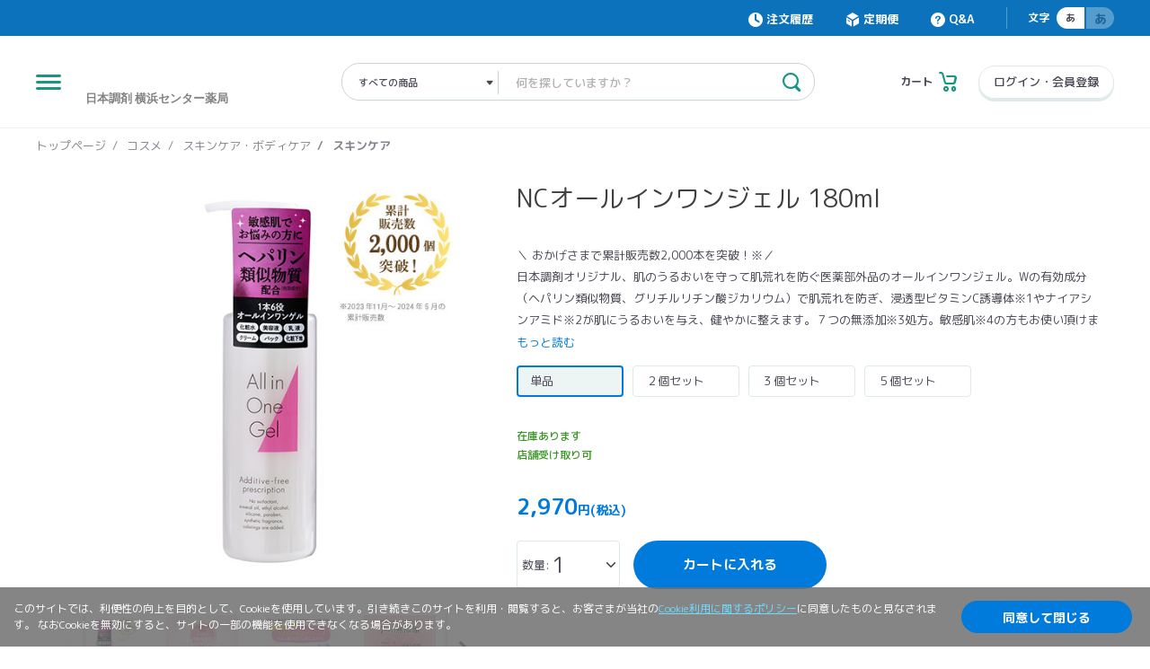

--- FILE ---
content_type: text/html; charset=utf-8
request_url: https://store.nicho.co.jp/products/OS202310140001?sku=4562492810384
body_size: 175583
content:
<!DOCTYPE html>
<html lang="ja">
  <head>
    <meta charset="utf-8">
    <meta name="viewport" content="width=device-width, initial-scale=1.0, minimum-scale=1.0, maximum-scale=1.0, user-scalable=no, viewport-fit=cover">
    <title>NCオールインワンジェル 180ml　|　日本調剤オンラインストア</title>
    <meta name="description" content=NCオールインワンジェル 180mlの通販なら医薬品の専門家、薬剤師おすすめの健康関連商品を揃えた日本調剤オンラインストアで！>
    <meta property="og:title" content=NCオールインワンジェル 180ml　|　日本調剤オンラインストア>
    <meta property="og:description" content=NCオールインワンジェル 180mlの通販なら医薬品の専門家、薬剤師おすすめの健康関連商品を揃えた日本調剤オンラインストアで！>
    <meta property="og:url" content="https://store.nicho.co.jp/products/OS202310140001">
    <meta property="og:image" content="https://store-thumber.nicho.co.jp?storagekey=%2Fspree%2Fproducts%2F9853%2Foriginal%2F_20231020%E3%83%98%E3%83%91%E3%83%AA%E3%83%B3X1.jpg">
    <meta property="og:type" content="website">
    <meta property="og:site_name" content="日本調剤オンラインストア">
    <meta name="format-detection" content="telephone=no">
    <link rel="canonical" href=https://store.nicho.co.jp/products/OS202310140001>
    <link rel="shortcut icon" type="image/x-icon" href="/favicon32px.ico" sizes="32x32" /><link rel="shortcut icon" type="image/x-icon" href="/favicon48px.ico" sizes="48x48" /><link rel="shortcut icon" type="image/x-icon" href="/favicon64px.ico" sizes="64x64" /><link rel="shortcut icon" type="image/x-icon" href="/favicon128px.ico" sizes="128x128" />
    <link rel="apple-touch-icon" sizes="167x167" href="/Icon_167px_nichoonline.png">
    <meta name="csrf-param" content="authenticity_token" />
<meta name="csrf-token" content="+onc0OJRkadZOEcK3fpn/j0SEGBsER0eLkxGV6cx7ADpmU2BIhxfsvInwUml7TLdIRWvbOmv+xbAsh/LkNgj4g==" />
    <link rel="stylesheet" media="all" href="/assets/application-877b777394e169063c868cd6ce8ce72f429b9387c24e053ed901bf45a5beb505.css" />
    <script src="/assets/application-9b46300d8555bfeb37d0f92fb97c77f8952a7762ad9afbaa074cee6e878abebb.js"></script>
    <!-- Google Tag Manager -->
      <script>(function(w,d,s,l,i){w[l]=w[l]||[];w[l].push({'gtm.start':
              new Date().getTime(),event:'gtm.js'});var f=d.getElementsByTagName(s)[0],
          j=d.createElement(s),dl=l!='dataLayer'?'&l='+l:'';j.async=true;j.src=
          'https://www.googletagmanager.com/gtm.js?id='+i+dl;f.parentNode.insertBefore(j,f);
      })(window,document,'script','dataLayer','GTM-TXJBDSK');</script>
    <!-- End Google Tag Manager -->
  </head>

  <body id=productDetail>
    <!-- Google Tag Manager (noscript) -->
      <noscript><iframe src="https://www.googletagmanager.com/ns.html?id=GTM-TXJBDSK"
                      height="0" width="0" style="display:none;visibility:hidden"></iframe></noscript>
    <!-- End Google Tag Manager (noscript) -->
    <header class="c-header">
  <p class="c-header__logo-sp">
    <a class="c-header__logo-sp-link" href="/">
      <img alt="日本調剤オンラインストア" class="c-header__logo-sp-img" src="/assets/materials/logo_01.svg" />
</a>  </p>
  <div class="c-header__utility">
    <div class="c-header__overlay"></div>
    <div class="c-header__utility-in">
        <div class="c-header__button-menu"><span class="c-header__button-menu-item"></span></div>
        <p class="c-header__logo">
          <a class="c-header__logo-link" href="/">
            <img alt="日本調剤オンラインストア" class="c-header__logo-img" src="/assets/materials/logo_01.svg" />
</a>        </p>
        <div class="c-header__key">
          <form class="c-header__key-form" action="/products" accept-charset="UTF-8" method="get"><input name="utf8" type="hidden" value="&#x2713;" />
            <div class="c-header__key-select">
              <div class="c-header__key-select-in">
                <select name="category_l"><option value="">すべての商品</option>
<optgroup label="カテゴリーから探す"><option value="サプリメント・健康食品">サプリメント・健康食品</option>
<option value="医薬品">医薬品</option>
<option value="シニアケア">シニアケア</option>
<option value="コスメ">コスメ</option>
<option value="衛生・健康管理">衛生・健康管理</option>
<option value="食品・生活用品">食品・生活用品</option>
<option value="癒し">癒し</option>
<option value="アウトレット">アウトレット</option>
<option value="高齢者施設様向け商品">高齢者施設様向け商品</option>
<option value="均一セール">均一セール</option></optgroup><optgroup label="悩み症状から探す"><option value="女性のお悩み">女性のお悩み</option>
<option value="生活習慣のお悩み">生活習慣のお悩み</option>
<option value="中高年のお悩み">中高年のお悩み</option>
<option value="男性のお悩み">男性のお悩み</option></optgroup></select>
              </div>
            </div>
            <div class="c-header__key-search">
              <input class="c-header__key-input" type="text" name="q" placeholder=" 何を探していますか？" value="" data-user-id="1"/>
              <button class="c-header__key-list-close" type="button"></button>
              <button class="c-header__key-button" type="submit"></button>
              <ul class="c-header__key-list">
              </ul>
            </div>
</form>        </div>
        <div class="c-header__button-cart">
          <a class="c-header__button-cart-link" style="text-decoration:none;" href="/cart">
            <p class="c-header__button-cart-title">カート</p>
              <p class="c-header__button-cart-icon"></p>
</a>        </div>
          <div class="c-header__button-login only-pc">
            <a class="c-header__button-login-link" href="/login">ログイン・会員登録</a>
          </div>
      </div>
    </div>
  </div>
  <div class="c-header__lower">
    <div class="c-header__nav-container">
      <div class="c-header__nav-overlay"></div>
      <div class="c-menu c-menu--normal">
        <div class="c-menu__in">
          <div class="c-menu__window">
            <p class="c-menu__intro">ようこそ</p>
              <p class="c-menu__button c-menu__button--enter"><a class="c-menu__button-text" href="/login">ログイン・会員登録</a></p>
              <p class="c-menu__button c-menu__button--book"><a class="c-menu__button-link" target="_blank" href="https://app.adjust.com/l26nbr?deep_link=okusuriplus%3A%2F%2F"><span class="c-menu__button-text c-menu__button-text--book">お薬手帳登録・連携</span></a></p>
          </div>
          <div class="c-menu__main c-menu__main--nevigation" data-menu="0">
            <div class="c-menu__head c-menu__head--signedin">
              <div class="c-menu__head-info">
                <ul class="c-menu__head-link">
                  <li class="c-menu__head-items"><a class="c-menu__head-text c-menu__head-text--account c-menu__switch--my-menu">マイページ</a></li>
                  <li class="c-menu__head-items"><a class="c-menu__head-text c-menu__head-text--order" href="/mypage/history/">注文履歴</a></li>
                  <li class="c-menu__head-items"><a class="c-menu__head-text" href="/mypage/bookmark/">後で買う商品一覧</a></li>
                </ul>
              </div>
            </div>
            <div class="c-menu__body">
              <nav class="c-menu__nav">
                <div class="c-menu__nav-category">
                  <h3 class="c-menu__nav-title">商品をさがす</h3>
                  <ul class="c-menu__nav-list">
                    <li class="c-menu__nav-item">
                      <p class="c-menu__nav-link c-menu__nav-link--arrow" data-menu="menu" data-category-id="22">カテゴリーから探す</p>
                    </li>
                  </ul>
                </div>
                <div class="c-menu__nav-category">
                  <h3 class="c-menu__nav-title">その他情報</h3>
                  <ul class="c-menu__nav-list">
                    <li class="c-menu__nav-item"><a class="c-menu__nav-link" href="/guide/">ご利用ガイド</a></li>
                    <li class="c-menu__nav-item"><a class="c-menu__nav-link" href="/about/">日本調剤オンラインストアについて</a></li>
                    <li class="c-menu__nav-item"><a class="c-menu__nav-link" href="https://portal.okusuriplus.com/" target="_blank">お薬手帳プラス（日本調剤の電子お薬手帳）</a></li>
                    <li class="c-menu__nav-item"><a class="c-menu__nav-link" href="https://nicoms.nicho.co.jp/" target="_blank">NiCOMS（日本調剤のオンライン服薬指導）</a></li>
                    <li class="c-menu__nav-item">
                      <a class="c-menu__nav-link" style="text-decoration:none;" target="_blank" href="/faq/">よくあるご質問・お問い合わせ</a>
                    </li>
                    <li class="c-menu__nav-item"><a class="c-menu__nav-link" href="/news/">お知らせ</a></li>
                  </ul>
                </div>
                <div class="c-menu__nav-category c-menu__nav-category--links">
                  <ul class="c-menu__nav-list">
                    <li class="c-menu__nav-item"><a class="c-menu__nav-link" href="/requirements/">ご利用環境について</a></li>
                    <li class="c-menu__nav-item"><a class="c-menu__nav-link" href="/agreement/">ご利用規約</a></li>
                    <li class="c-menu__nav-item"><a class="c-menu__nav-link" href="/tradelaw/">特定商取引法に基づく表記</a></li>
                    <li class="c-menu__nav-item"><a class="c-menu__nav-link" href="/privacy/">個人情報の取扱いについて</a></li>
                    <li class="c-menu__nav-item"><a class="c-menu__nav-link" href="https://www.nicho.co.jp/corporate/" target="_blank">会社概要</a></li>
                  </ul>
                </div>
              </nav>
            </div>
          </div>
          <div class="c-menu__main c-menu__main--my-menu">
            <div class="c-menu__head">
              <div class="c-menu__head-info">
                <p class="c-menu__head-back"><a class="c-menu__head-back-link c-menu__switch--my-menu">メニューに戻る</a></p>
              </div>
            </div>
            <div class="c-menu__body">
              <nav class="c-menu__nav">
                  <div class="c-menu__nav-category">
  <ul class="c-menu__nav-list">
    <li class="c-menu__nav-item">
      <a class="c-menu__nav-link" style="text-decoration:none;" href="/mypage/history">注文履歴</a>
    </li>
    <li class="c-menu__nav-item">
      <a class="c-menu__nav-link" style="text-decoration:none;" href="/mypage/info">登録情報</a>
    </li>
    <li class="c-menu__nav-item">
      <a class="c-menu__nav-link" style="text-decoration:none;" href="/mypage/changemail">メールアドレス変更</a>
    </li>
    <li class="c-menu__nav-item">
      <a class="c-menu__nav-link" style="text-decoration:none;" href="/mypage/changepass">パスワード変更</a>
    </li>
    <li class="c-menu__nav-item">
      <a class="c-menu__nav-link" style="text-decoration:none;" href="/mypage/address">配送先（住所）一覧</a>
    </li>
    <li class="c-menu__nav-item">
      <a class="c-menu__nav-link" style="text-decoration:none;" href="/mypage/payment">クレジットカード情報</a>
    </li>
    <li class="c-menu__nav-item">
      <a class="c-menu__nav-link" style="text-decoration:none;" href="/mypage/bookmark">後で買う商品一覧</a>
    </li>
    <li class="c-menu__nav-item">
      <a class="c-menu__nav-link" style="text-decoration:none;" target="_blank" href="/faq/">Q&amp;A</a>
    </li>
  </ul>
</div>
<div class="c-menu__nav-category c-menu__nav-category--links">
  <ul class="c-menu__nav-list">
    <li class="c-menu__nav-item">
      <a class="c-menu__nav-link" href="/mypage/withdrawal">退会手続き</a>
    </li>
  </ul>
</div>

              </nav>
            </div>
          </div>
          <div class="c-menu__main c-menu__main--order">
            <div class="c-menu__head">
              <div class="c-menu__head-info">
                <p class="c-menu__head-back">
                  <a class="c-menu__head-back-link c-menu__switch--order" href="/mypage/history">注文履歴</a>
                </p>
              </div>
            </div>
          </div>
          <!-- ドリルダウンはJSで実装 -->
        </div>
      </div>
    </div>
  </div>
</header>
<form class="c-search" action="/products" accept-charset="UTF-8" method="get"><input name="utf8" type="hidden" value="&#x2713;" />
  <div class="c-search__head">
    <div class="c-search__input-group">
      <input class="c-search__input" type="text" name="q" placeholder="何を探していますか？" value="">
      <button class="c-search__button" type="submit"></button>
    </div><a class="c-search__cancel" href="#">キャンセル</a>
  </div>
  <div class="c-search__body">
  </div>
</form>
    <div class="c-contents c-contents--one-column">
  <div class="c-nav-category-wrap only-pc">
    <nav class="c-nav-category">
      <ul class="c-nav-category__list">
        <li class="c-nav-category__item">
          <a class="c-nav-category__link" href="/">トップページ</a>
        </li>
            <li class="c-nav-category__item">
                <a class="c-nav-category__link" href="/products?category_l=%E3%82%B3%E3%82%B9%E3%83%A1">コスメ</a>
            </li>
            <li class="c-nav-category__item">
                <a class="c-nav-category__link" href="/products?category_l=%E3%82%B3%E3%82%B9%E3%83%A1&amp;category_m=%E3%82%B9%E3%82%AD%E3%83%B3%E3%82%B1%E3%82%A2%E3%83%BB%E3%83%9C%E3%83%87%E3%82%A3%E3%82%B1%E3%82%A2">スキンケア・ボディケア</a>
            </li>
            <li class="c-nav-category__item">
                <a class="c-nav-category__link" href="/products?category_l=%E3%82%B3%E3%82%B9%E3%83%A1&amp;category_m=%E3%82%B9%E3%82%AD%E3%83%B3%E3%82%B1%E3%82%A2%E3%83%BB%E3%83%9C%E3%83%87%E3%82%A3%E3%82%B1%E3%82%A2&amp;category_s=%E3%82%B9%E3%82%AD%E3%83%B3%E3%82%B1%E3%82%A2">スキンケア</a>
            </li>
      </ul>
    </nav>
  </div>
  <div class="c-goods-detail">
    <div class="c-goods-detail__in">
      <div class="c-goods-detail__title no-pc">
        <div class="c-goods-detail__window-body">
          <h1 class="c-goods-detail__window-text">NCオールインワンジェル 180ml</h1>
        </div>
      </div>
      <div class="c-goods-detail__body">
        <div class="c-goods-detail__sample" id="js-goods-sample">
          <div class="c-goods-detail__sample-list">
            <div class="c-goods-detail__sample-item">
              <figure class="c-goods-detail__sample-figure">
                <img class="c-goods-detail__sample-image" alt="NCオールインワンジェル 180ml" src="https://store-thumber.nicho.co.jp?storagekey=%2Fspree%2Fproducts%2F9853%2Foriginal%2F_20231020%E3%83%98%E3%83%91%E3%83%AA%E3%83%B3X1.jpg" />
              </figure>
            </div>
            <div class="c-goods-detail__sample-item">
              <figure class="c-goods-detail__sample-figure">
                <img class="c-goods-detail__sample-image" alt="NCオールインワンジェル 180ml" src="https://store-thumber.nicho.co.jp?storagekey=%2Fspree%2Fproducts%2F9857%2Foriginal%2F%E6%97%A5%E6%9C%AC%E8%AA%BF%E5%89%A4%E6%A7%98_EC%E7%94%BB%E5%83%8F_%E3%82%AA%E3%83%BC%E3%83%AB%E3%82%A4%E3%83%B3%E3%83%AF%E3%83%B3%E3%82%B8%E3%82%A7%E3%83%AB%E2%91%A0_231020.jpg" />
              </figure>
            </div>
            <div class="c-goods-detail__sample-item">
              <figure class="c-goods-detail__sample-figure">
                <img class="c-goods-detail__sample-image" alt="NCオールインワンジェル 180ml" src="https://store-thumber.nicho.co.jp?storagekey=%2Fspree%2Fproducts%2F9858%2Foriginal%2F%E6%97%A5%E6%9C%AC%E8%AA%BF%E5%89%A4%E6%A7%98_EC%E7%94%BB%E5%83%8F_%E3%82%AA%E3%83%BC%E3%83%AB%E3%82%A4%E3%83%B3%E3%83%AF%E3%83%B3%E3%82%B8%E3%82%A7%E3%83%AB%E2%91%A1_231020.jpg" />
              </figure>
            </div>
            <div class="c-goods-detail__sample-item">
              <figure class="c-goods-detail__sample-figure">
                <img class="c-goods-detail__sample-image" alt="NCオールインワンジェル 180ml" src="https://store-thumber.nicho.co.jp?storagekey=%2Fspree%2Fproducts%2F9859%2Foriginal%2F%E6%97%A5%E6%9C%AC%E8%AA%BF%E5%89%A4%E6%A7%98_EC%E7%94%BB%E5%83%8F_%E3%82%AA%E3%83%BC%E3%83%AB%E3%82%A4%E3%83%B3%E3%83%AF%E3%83%B3%E3%82%B8%E3%82%A7%E3%83%AB%E2%91%A2_231020.jpg" />
              </figure>
            </div>
            <div class="c-goods-detail__sample-item">
              <figure class="c-goods-detail__sample-figure">
                <img class="c-goods-detail__sample-image" alt="NCオールインワンジェル 180ml" src="https://store-thumber.nicho.co.jp?storagekey=%2Fspree%2Fproducts%2F9888%2Foriginal%2F%E5%95%86%E5%93%81%E7%94%BB%E5%83%8FX6_%E3%82%AA%E3%83%BC%E3%83%AB%E3%82%A4%E3%83%B3%E3%83%AF%E3%83%B3%E3%82%B2%E3%83%AB2.png" />
              </figure>
            </div>
            <div class="c-goods-detail__sample-item">
              <figure class="c-goods-detail__sample-figure">
                <img class="c-goods-detail__sample-image" alt="NCオールインワンジェル 180ml" src="https://store-thumber.nicho.co.jp?storagekey=%2Fspree%2Fproducts%2F9854%2Foriginal%2F_20231020%E3%83%98%E3%83%91%E3%83%AA%E3%83%B3X2.jpg" />
              </figure>
            </div>
            <div class="c-goods-detail__sample-item">
              <figure class="c-goods-detail__sample-figure">
                <img class="c-goods-detail__sample-image" alt="NCオールインワンジェル 180ml" src="https://store-thumber.nicho.co.jp?storagekey=%2Fspree%2Fproducts%2F9860%2Foriginal%2F%E6%97%A5%E6%9C%AC%E8%AA%BF%E5%89%A4%E6%A7%98_EC%E7%94%BB%E5%83%8F_%E3%82%AA%E3%83%BC%E3%83%AB%E3%82%A4%E3%83%B3%E3%83%AF%E3%83%B3%E3%82%B8%E3%82%A7%E3%83%AB%E2%91%A0_231020.jpg" />
              </figure>
            </div>
            <div class="c-goods-detail__sample-item">
              <figure class="c-goods-detail__sample-figure">
                <img class="c-goods-detail__sample-image" alt="NCオールインワンジェル 180ml" src="https://store-thumber.nicho.co.jp?storagekey=%2Fspree%2Fproducts%2F9861%2Foriginal%2F%E6%97%A5%E6%9C%AC%E8%AA%BF%E5%89%A4%E6%A7%98_EC%E7%94%BB%E5%83%8F_%E3%82%AA%E3%83%BC%E3%83%AB%E3%82%A4%E3%83%B3%E3%83%AF%E3%83%B3%E3%82%B8%E3%82%A7%E3%83%AB%E2%91%A1_231020.jpg" />
              </figure>
            </div>
            <div class="c-goods-detail__sample-item">
              <figure class="c-goods-detail__sample-figure">
                <img class="c-goods-detail__sample-image" alt="NCオールインワンジェル 180ml" src="https://store-thumber.nicho.co.jp?storagekey=%2Fspree%2Fproducts%2F9862%2Foriginal%2F%E6%97%A5%E6%9C%AC%E8%AA%BF%E5%89%A4%E6%A7%98_EC%E7%94%BB%E5%83%8F_%E3%82%AA%E3%83%BC%E3%83%AB%E3%82%A4%E3%83%B3%E3%83%AF%E3%83%B3%E3%82%B8%E3%82%A7%E3%83%AB%E2%91%A2_231020.jpg" />
              </figure>
            </div>
            <div class="c-goods-detail__sample-item">
              <figure class="c-goods-detail__sample-figure">
                <img class="c-goods-detail__sample-image" alt="NCオールインワンジェル 180ml" src="https://store-thumber.nicho.co.jp?storagekey=%2Fspree%2Fproducts%2F9889%2Foriginal%2F%E5%95%86%E5%93%81%E7%94%BB%E5%83%8FX6_%E3%82%AA%E3%83%BC%E3%83%AB%E3%82%A4%E3%83%B3%E3%83%AF%E3%83%B3%E3%82%B2%E3%83%AB2.png" />
              </figure>
            </div>
            <div class="c-goods-detail__sample-item">
              <figure class="c-goods-detail__sample-figure">
                <img class="c-goods-detail__sample-image" alt="NCオールインワンジェル 180ml" src="https://store-thumber.nicho.co.jp?storagekey=%2Fspree%2Fproducts%2F9855%2Foriginal%2F_20231020%E3%83%98%E3%83%91%E3%83%AA%E3%83%B3X3.jpg" />
              </figure>
            </div>
            <div class="c-goods-detail__sample-item">
              <figure class="c-goods-detail__sample-figure">
                <img class="c-goods-detail__sample-image" alt="NCオールインワンジェル 180ml" src="https://store-thumber.nicho.co.jp?storagekey=%2Fspree%2Fproducts%2F9864%2Foriginal%2F%E6%97%A5%E6%9C%AC%E8%AA%BF%E5%89%A4%E6%A7%98_EC%E7%94%BB%E5%83%8F_%E3%82%AA%E3%83%BC%E3%83%AB%E3%82%A4%E3%83%B3%E3%83%AF%E3%83%B3%E3%82%B8%E3%82%A7%E3%83%AB%E2%91%A0_231020.jpg" />
              </figure>
            </div>
            <div class="c-goods-detail__sample-item">
              <figure class="c-goods-detail__sample-figure">
                <img class="c-goods-detail__sample-image" alt="NCオールインワンジェル 180ml" src="https://store-thumber.nicho.co.jp?storagekey=%2Fspree%2Fproducts%2F9865%2Foriginal%2F%E6%97%A5%E6%9C%AC%E8%AA%BF%E5%89%A4%E6%A7%98_EC%E7%94%BB%E5%83%8F_%E3%82%AA%E3%83%BC%E3%83%AB%E3%82%A4%E3%83%B3%E3%83%AF%E3%83%B3%E3%82%B8%E3%82%A7%E3%83%AB%E2%91%A1_231020.jpg" />
              </figure>
            </div>
            <div class="c-goods-detail__sample-item">
              <figure class="c-goods-detail__sample-figure">
                <img class="c-goods-detail__sample-image" alt="NCオールインワンジェル 180ml" src="https://store-thumber.nicho.co.jp?storagekey=%2Fspree%2Fproducts%2F9867%2Foriginal%2F%E6%97%A5%E6%9C%AC%E8%AA%BF%E5%89%A4%E6%A7%98_EC%E7%94%BB%E5%83%8F_%E3%82%AA%E3%83%BC%E3%83%AB%E3%82%A4%E3%83%B3%E3%83%AF%E3%83%B3%E3%82%B8%E3%82%A7%E3%83%AB%E2%91%A2_231020.jpg" />
              </figure>
            </div>
            <div class="c-goods-detail__sample-item">
              <figure class="c-goods-detail__sample-figure">
                <img class="c-goods-detail__sample-image" alt="NCオールインワンジェル 180ml" src="https://store-thumber.nicho.co.jp?storagekey=%2Fspree%2Fproducts%2F9890%2Foriginal%2F%E5%95%86%E5%93%81%E7%94%BB%E5%83%8FX6_%E3%82%AA%E3%83%BC%E3%83%AB%E3%82%A4%E3%83%B3%E3%83%AF%E3%83%B3%E3%82%B2%E3%83%AB.jpg" />
              </figure>
            </div>
            <div class="c-goods-detail__sample-item">
              <figure class="c-goods-detail__sample-figure">
                <img class="c-goods-detail__sample-image" alt="NCオールインワンジェル 180ml" src="https://store-thumber.nicho.co.jp?storagekey=%2Fspree%2Fproducts%2F9856%2Foriginal%2F_20231020%E3%83%98%E3%83%91%E3%83%AA%E3%83%B3X5.jpg" />
              </figure>
            </div>
            <div class="c-goods-detail__sample-item">
              <figure class="c-goods-detail__sample-figure">
                <img class="c-goods-detail__sample-image" alt="NCオールインワンジェル 180ml" src="https://store-thumber.nicho.co.jp?storagekey=%2Fspree%2Fproducts%2F9866%2Foriginal%2F%E6%97%A5%E6%9C%AC%E8%AA%BF%E5%89%A4%E6%A7%98_EC%E7%94%BB%E5%83%8F_%E3%82%AA%E3%83%BC%E3%83%AB%E3%82%A4%E3%83%B3%E3%83%AF%E3%83%B3%E3%82%B8%E3%82%A7%E3%83%AB%E2%91%A0_231020.jpg" />
              </figure>
            </div>
            <div class="c-goods-detail__sample-item">
              <figure class="c-goods-detail__sample-figure">
                <img class="c-goods-detail__sample-image" alt="NCオールインワンジェル 180ml" src="https://store-thumber.nicho.co.jp?storagekey=%2Fspree%2Fproducts%2F9868%2Foriginal%2F%E6%97%A5%E6%9C%AC%E8%AA%BF%E5%89%A4%E6%A7%98_EC%E7%94%BB%E5%83%8F_%E3%82%AA%E3%83%BC%E3%83%AB%E3%82%A4%E3%83%B3%E3%83%AF%E3%83%B3%E3%82%B8%E3%82%A7%E3%83%AB%E2%91%A1_231020.jpg" />
              </figure>
            </div>
            <div class="c-goods-detail__sample-item">
              <figure class="c-goods-detail__sample-figure">
                <img class="c-goods-detail__sample-image" alt="NCオールインワンジェル 180ml" src="https://store-thumber.nicho.co.jp?storagekey=%2Fspree%2Fproducts%2F9869%2Foriginal%2F%E6%97%A5%E6%9C%AC%E8%AA%BF%E5%89%A4%E6%A7%98_EC%E7%94%BB%E5%83%8F_%E3%82%AA%E3%83%BC%E3%83%AB%E3%82%A4%E3%83%B3%E3%83%AF%E3%83%B3%E3%82%B8%E3%82%A7%E3%83%AB%E2%91%A2_231020.jpg" />
              </figure>
            </div>
            <div class="c-goods-detail__sample-item">
              <figure class="c-goods-detail__sample-figure">
                <img class="c-goods-detail__sample-image" alt="NCオールインワンジェル 180ml" src="https://store-thumber.nicho.co.jp?storagekey=%2Fspree%2Fproducts%2F9891%2Foriginal%2F%E5%95%86%E5%93%81%E7%94%BB%E5%83%8FX6_%E3%82%AA%E3%83%BC%E3%83%AB%E3%82%A4%E3%83%B3%E3%83%AF%E3%83%B3%E3%82%B2%E3%83%AB2.png" />
              </figure>
            </div>
          </div>
          <div class="c-goods-detail__nav no-sp">
            <div class="c-goods-detail__nav-slider">
              <div class="c-goods-detail__nav-item">
                <figure class="c-goods-detail__nav-figure">
                  <img class="c-goods-detail__nav-image" alt="NCオールインワンジェル 180ml" src="https://store-thumber.nicho.co.jp?storagekey=%2Fspree%2Fproducts%2F9853%2Foriginal%2F_20231020%E3%83%98%E3%83%91%E3%83%AA%E3%83%B3X1.jpg" />
                </figure>
              </div>
              <div class="c-goods-detail__nav-item">
                <figure class="c-goods-detail__nav-figure">
                  <img class="c-goods-detail__nav-image" alt="NCオールインワンジェル 180ml" src="https://store-thumber.nicho.co.jp?storagekey=%2Fspree%2Fproducts%2F9857%2Foriginal%2F%E6%97%A5%E6%9C%AC%E8%AA%BF%E5%89%A4%E6%A7%98_EC%E7%94%BB%E5%83%8F_%E3%82%AA%E3%83%BC%E3%83%AB%E3%82%A4%E3%83%B3%E3%83%AF%E3%83%B3%E3%82%B8%E3%82%A7%E3%83%AB%E2%91%A0_231020.jpg" />
                </figure>
              </div>
              <div class="c-goods-detail__nav-item">
                <figure class="c-goods-detail__nav-figure">
                  <img class="c-goods-detail__nav-image" alt="NCオールインワンジェル 180ml" src="https://store-thumber.nicho.co.jp?storagekey=%2Fspree%2Fproducts%2F9858%2Foriginal%2F%E6%97%A5%E6%9C%AC%E8%AA%BF%E5%89%A4%E6%A7%98_EC%E7%94%BB%E5%83%8F_%E3%82%AA%E3%83%BC%E3%83%AB%E3%82%A4%E3%83%B3%E3%83%AF%E3%83%B3%E3%82%B8%E3%82%A7%E3%83%AB%E2%91%A1_231020.jpg" />
                </figure>
              </div>
              <div class="c-goods-detail__nav-item">
                <figure class="c-goods-detail__nav-figure">
                  <img class="c-goods-detail__nav-image" alt="NCオールインワンジェル 180ml" src="https://store-thumber.nicho.co.jp?storagekey=%2Fspree%2Fproducts%2F9859%2Foriginal%2F%E6%97%A5%E6%9C%AC%E8%AA%BF%E5%89%A4%E6%A7%98_EC%E7%94%BB%E5%83%8F_%E3%82%AA%E3%83%BC%E3%83%AB%E3%82%A4%E3%83%B3%E3%83%AF%E3%83%B3%E3%82%B8%E3%82%A7%E3%83%AB%E2%91%A2_231020.jpg" />
                </figure>
              </div>
              <div class="c-goods-detail__nav-item">
                <figure class="c-goods-detail__nav-figure">
                  <img class="c-goods-detail__nav-image" alt="NCオールインワンジェル 180ml" src="https://store-thumber.nicho.co.jp?storagekey=%2Fspree%2Fproducts%2F9888%2Foriginal%2F%E5%95%86%E5%93%81%E7%94%BB%E5%83%8FX6_%E3%82%AA%E3%83%BC%E3%83%AB%E3%82%A4%E3%83%B3%E3%83%AF%E3%83%B3%E3%82%B2%E3%83%AB2.png" />
                </figure>
              </div>
              <div class="c-goods-detail__nav-item">
                <figure class="c-goods-detail__nav-figure">
                  <img class="c-goods-detail__nav-image" alt="NCオールインワンジェル 180ml" src="https://store-thumber.nicho.co.jp?storagekey=%2Fspree%2Fproducts%2F9854%2Foriginal%2F_20231020%E3%83%98%E3%83%91%E3%83%AA%E3%83%B3X2.jpg" />
                </figure>
              </div>
              <div class="c-goods-detail__nav-item">
                <figure class="c-goods-detail__nav-figure">
                  <img class="c-goods-detail__nav-image" alt="NCオールインワンジェル 180ml" src="https://store-thumber.nicho.co.jp?storagekey=%2Fspree%2Fproducts%2F9860%2Foriginal%2F%E6%97%A5%E6%9C%AC%E8%AA%BF%E5%89%A4%E6%A7%98_EC%E7%94%BB%E5%83%8F_%E3%82%AA%E3%83%BC%E3%83%AB%E3%82%A4%E3%83%B3%E3%83%AF%E3%83%B3%E3%82%B8%E3%82%A7%E3%83%AB%E2%91%A0_231020.jpg" />
                </figure>
              </div>
              <div class="c-goods-detail__nav-item">
                <figure class="c-goods-detail__nav-figure">
                  <img class="c-goods-detail__nav-image" alt="NCオールインワンジェル 180ml" src="https://store-thumber.nicho.co.jp?storagekey=%2Fspree%2Fproducts%2F9861%2Foriginal%2F%E6%97%A5%E6%9C%AC%E8%AA%BF%E5%89%A4%E6%A7%98_EC%E7%94%BB%E5%83%8F_%E3%82%AA%E3%83%BC%E3%83%AB%E3%82%A4%E3%83%B3%E3%83%AF%E3%83%B3%E3%82%B8%E3%82%A7%E3%83%AB%E2%91%A1_231020.jpg" />
                </figure>
              </div>
              <div class="c-goods-detail__nav-item">
                <figure class="c-goods-detail__nav-figure">
                  <img class="c-goods-detail__nav-image" alt="NCオールインワンジェル 180ml" src="https://store-thumber.nicho.co.jp?storagekey=%2Fspree%2Fproducts%2F9862%2Foriginal%2F%E6%97%A5%E6%9C%AC%E8%AA%BF%E5%89%A4%E6%A7%98_EC%E7%94%BB%E5%83%8F_%E3%82%AA%E3%83%BC%E3%83%AB%E3%82%A4%E3%83%B3%E3%83%AF%E3%83%B3%E3%82%B8%E3%82%A7%E3%83%AB%E2%91%A2_231020.jpg" />
                </figure>
              </div>
              <div class="c-goods-detail__nav-item">
                <figure class="c-goods-detail__nav-figure">
                  <img class="c-goods-detail__nav-image" alt="NCオールインワンジェル 180ml" src="https://store-thumber.nicho.co.jp?storagekey=%2Fspree%2Fproducts%2F9889%2Foriginal%2F%E5%95%86%E5%93%81%E7%94%BB%E5%83%8FX6_%E3%82%AA%E3%83%BC%E3%83%AB%E3%82%A4%E3%83%B3%E3%83%AF%E3%83%B3%E3%82%B2%E3%83%AB2.png" />
                </figure>
              </div>
              <div class="c-goods-detail__nav-item">
                <figure class="c-goods-detail__nav-figure">
                  <img class="c-goods-detail__nav-image" alt="NCオールインワンジェル 180ml" src="https://store-thumber.nicho.co.jp?storagekey=%2Fspree%2Fproducts%2F9855%2Foriginal%2F_20231020%E3%83%98%E3%83%91%E3%83%AA%E3%83%B3X3.jpg" />
                </figure>
              </div>
              <div class="c-goods-detail__nav-item">
                <figure class="c-goods-detail__nav-figure">
                  <img class="c-goods-detail__nav-image" alt="NCオールインワンジェル 180ml" src="https://store-thumber.nicho.co.jp?storagekey=%2Fspree%2Fproducts%2F9864%2Foriginal%2F%E6%97%A5%E6%9C%AC%E8%AA%BF%E5%89%A4%E6%A7%98_EC%E7%94%BB%E5%83%8F_%E3%82%AA%E3%83%BC%E3%83%AB%E3%82%A4%E3%83%B3%E3%83%AF%E3%83%B3%E3%82%B8%E3%82%A7%E3%83%AB%E2%91%A0_231020.jpg" />
                </figure>
              </div>
              <div class="c-goods-detail__nav-item">
                <figure class="c-goods-detail__nav-figure">
                  <img class="c-goods-detail__nav-image" alt="NCオールインワンジェル 180ml" src="https://store-thumber.nicho.co.jp?storagekey=%2Fspree%2Fproducts%2F9865%2Foriginal%2F%E6%97%A5%E6%9C%AC%E8%AA%BF%E5%89%A4%E6%A7%98_EC%E7%94%BB%E5%83%8F_%E3%82%AA%E3%83%BC%E3%83%AB%E3%82%A4%E3%83%B3%E3%83%AF%E3%83%B3%E3%82%B8%E3%82%A7%E3%83%AB%E2%91%A1_231020.jpg" />
                </figure>
              </div>
              <div class="c-goods-detail__nav-item">
                <figure class="c-goods-detail__nav-figure">
                  <img class="c-goods-detail__nav-image" alt="NCオールインワンジェル 180ml" src="https://store-thumber.nicho.co.jp?storagekey=%2Fspree%2Fproducts%2F9867%2Foriginal%2F%E6%97%A5%E6%9C%AC%E8%AA%BF%E5%89%A4%E6%A7%98_EC%E7%94%BB%E5%83%8F_%E3%82%AA%E3%83%BC%E3%83%AB%E3%82%A4%E3%83%B3%E3%83%AF%E3%83%B3%E3%82%B8%E3%82%A7%E3%83%AB%E2%91%A2_231020.jpg" />
                </figure>
              </div>
              <div class="c-goods-detail__nav-item">
                <figure class="c-goods-detail__nav-figure">
                  <img class="c-goods-detail__nav-image" alt="NCオールインワンジェル 180ml" src="https://store-thumber.nicho.co.jp?storagekey=%2Fspree%2Fproducts%2F9890%2Foriginal%2F%E5%95%86%E5%93%81%E7%94%BB%E5%83%8FX6_%E3%82%AA%E3%83%BC%E3%83%AB%E3%82%A4%E3%83%B3%E3%83%AF%E3%83%B3%E3%82%B2%E3%83%AB.jpg" />
                </figure>
              </div>
              <div class="c-goods-detail__nav-item">
                <figure class="c-goods-detail__nav-figure">
                  <img class="c-goods-detail__nav-image" alt="NCオールインワンジェル 180ml" src="https://store-thumber.nicho.co.jp?storagekey=%2Fspree%2Fproducts%2F9856%2Foriginal%2F_20231020%E3%83%98%E3%83%91%E3%83%AA%E3%83%B3X5.jpg" />
                </figure>
              </div>
              <div class="c-goods-detail__nav-item">
                <figure class="c-goods-detail__nav-figure">
                  <img class="c-goods-detail__nav-image" alt="NCオールインワンジェル 180ml" src="https://store-thumber.nicho.co.jp?storagekey=%2Fspree%2Fproducts%2F9866%2Foriginal%2F%E6%97%A5%E6%9C%AC%E8%AA%BF%E5%89%A4%E6%A7%98_EC%E7%94%BB%E5%83%8F_%E3%82%AA%E3%83%BC%E3%83%AB%E3%82%A4%E3%83%B3%E3%83%AF%E3%83%B3%E3%82%B8%E3%82%A7%E3%83%AB%E2%91%A0_231020.jpg" />
                </figure>
              </div>
              <div class="c-goods-detail__nav-item">
                <figure class="c-goods-detail__nav-figure">
                  <img class="c-goods-detail__nav-image" alt="NCオールインワンジェル 180ml" src="https://store-thumber.nicho.co.jp?storagekey=%2Fspree%2Fproducts%2F9868%2Foriginal%2F%E6%97%A5%E6%9C%AC%E8%AA%BF%E5%89%A4%E6%A7%98_EC%E7%94%BB%E5%83%8F_%E3%82%AA%E3%83%BC%E3%83%AB%E3%82%A4%E3%83%B3%E3%83%AF%E3%83%B3%E3%82%B8%E3%82%A7%E3%83%AB%E2%91%A1_231020.jpg" />
                </figure>
              </div>
              <div class="c-goods-detail__nav-item">
                <figure class="c-goods-detail__nav-figure">
                  <img class="c-goods-detail__nav-image" alt="NCオールインワンジェル 180ml" src="https://store-thumber.nicho.co.jp?storagekey=%2Fspree%2Fproducts%2F9869%2Foriginal%2F%E6%97%A5%E6%9C%AC%E8%AA%BF%E5%89%A4%E6%A7%98_EC%E7%94%BB%E5%83%8F_%E3%82%AA%E3%83%BC%E3%83%AB%E3%82%A4%E3%83%B3%E3%83%AF%E3%83%B3%E3%82%B8%E3%82%A7%E3%83%AB%E2%91%A2_231020.jpg" />
                </figure>
              </div>
              <div class="c-goods-detail__nav-item">
                <figure class="c-goods-detail__nav-figure">
                  <img class="c-goods-detail__nav-image" alt="NCオールインワンジェル 180ml" src="https://store-thumber.nicho.co.jp?storagekey=%2Fspree%2Fproducts%2F9891%2Foriginal%2F%E5%95%86%E5%93%81%E7%94%BB%E5%83%8FX6_%E3%82%AA%E3%83%BC%E3%83%AB%E3%82%A4%E3%83%B3%E3%83%AF%E3%83%B3%E3%82%B2%E3%83%AB2.png" />
                </figure>
              </div>
            </div>
          </div>
        </div>
        <div class="c-goods-detail__info-wrap">
          <div class="c-goods-detail__title only-pc">
            <div class="c-goods-detail__window-body">
              <h1 class="c-goods-detail__window-text">NCオールインワンジェル 180ml</h1>
            </div>
          </div>
          <div class="c-goods-detail__about only-pc">

            <div class="c-goods-detail__about-in">
              <p class="c-goods-detail__about-title">商品について</p>
              <div class="c-goods-detail__about-text js-detail-about"><p>＼ おかげさまで累計販売数2,000本を突破！※／<br>
<br />日本調剤オリジナル、肌のうるおいを守って肌荒れを防ぐ医薬部外品のオールインワンジェル。Wの有効成分（ヘパリン類似物質、グリチルリチン酸ジカリウム）で肌荒れを防ぎ、浸透型ビタミンC誘導体※1やナイアシンアミド※2が肌にうるおいを与え、健やかに整えます。７つの無添加※3処方。敏感肌※4の方もお使い頂けます。１品６役（化粧水、美容液、乳液、クリーム、パック、化粧下地）で洗顔後はこれ一つでスキンケアが完了します。<br>※1　表示名称：３－Ｏ－エチルアスコルビン酸（スリーオーエチルアスコルビンサン）　※2　表示名称：ニコチン酸アミド　※3　界面活性剤・パラベン・エチルアルコール・シリコーン・鉱物油・香料・着色料フリー　※4　すべての人に肌トラブルがおきないわけではありません。<br>（※）2023年11月の発売開始から2024年5月時点の累計販売数</p></div>
            </div>
          </div>
          <div class="c-goods-detail__modal js-image-modal" style="display: none;">
            <div class="c-goods-detail__modal-in">
              <div class="c-goods-detail__modal-block">
                <div class="c-loader--visible">
                  <div class="c-loader__mask c-loader__mask--transparent">
                    <div class="c-loader__circle"></div>
                  </div>
                </div>
                <figure class="c-goods-detail__modal-figure">
                  <img class="c-goods-detail__modal-image" src="">
                </figure>
              </div>
            </div>
          </div>
          <form class="c-goods-detail__info c-goods-detail__info--simple js-product-detail-form" action="/cart_in" accept-charset="UTF-8" method="post"><input name="utf8" type="hidden" value="&#x2713;" /><input type="hidden" name="authenticity_token" value="249w5xF0Zcw/q//OFKcx95yQsqABTONcM/cAbChIxPuaP5kmvHlunRZRMuF2Lp7LsJi5TBqBYueZEmf16A+Uyg==" />
            <input value="3667" readonly="readonly" type="hidden" name="order[product_id]" />
            <input value="0_none" readonly="readonly" type="hidden" name="order[survey_require_level]" />
            <input readonly="readonly" type="hidden" name="order[purchase_number]" />
            <input value="NCオールインワンジェル 180ml" readonly="readonly" type="hidden" name="order[name]" />
            <input value="OS202310140001" readonly="readonly" type="hidden" name="order[slug]" />

            <div class="c-goods-detail__info-in">
              <div class="c-goods-detail__child">
                <div class="c-goods-detail__child-list" id="js-detail-child">
                      <label class="c-goods-detail__child-label">
                        <input data-price="2,970" data-subscp="0" data-per="" data-saleper="" data-fstprice="" data-fstper="" data-msg="在庫あります" data-stock="1" data-image="[&quot;https://store-thumber.nicho.co.jp?storagekey=%2Fspree%2Fproducts%2F9853%2Foriginal%2F_20231020%E3%83%98%E3%83%91%E3%83%AA%E3%83%B3X1.jpg&quot;, &quot;https://store-thumber.nicho.co.jp?storagekey=%2Fspree%2Fproducts%2F9857%2Foriginal%2F%E6%97%A5%E6%9C%AC%E8%AA%BF%E5%89%A4%E6%A7%98_EC%E7%94%BB%E5%83%8F_%E3%82%AA%E3%83%BC%E3%83%AB%E3%82%A4%E3%83%B3%E3%83%AF%E3%83%B3%E3%82%B8%E3%82%A7%E3%83%AB%E2%91%A0_231020.jpg&quot;, &quot;https://store-thumber.nicho.co.jp?storagekey=%2Fspree%2Fproducts%2F9858%2Foriginal%2F%E6%97%A5%E6%9C%AC%E8%AA%BF%E5%89%A4%E6%A7%98_EC%E7%94%BB%E5%83%8F_%E3%82%AA%E3%83%BC%E3%83%AB%E3%82%A4%E3%83%B3%E3%83%AF%E3%83%B3%E3%82%B8%E3%82%A7%E3%83%AB%E2%91%A1_231020.jpg&quot;, &quot;https://store-thumber.nicho.co.jp?storagekey=%2Fspree%2Fproducts%2F9859%2Foriginal%2F%E6%97%A5%E6%9C%AC%E8%AA%BF%E5%89%A4%E6%A7%98_EC%E7%94%BB%E5%83%8F_%E3%82%AA%E3%83%BC%E3%83%AB%E3%82%A4%E3%83%B3%E3%83%AF%E3%83%B3%E3%82%B8%E3%82%A7%E3%83%AB%E2%91%A2_231020.jpg&quot;, &quot;https://store-thumber.nicho.co.jp?storagekey=%2Fspree%2Fproducts%2F9888%2Foriginal%2F%E5%95%86%E5%93%81%E7%94%BB%E5%83%8FX6_%E3%82%AA%E3%83%BC%E3%83%AB%E3%82%A4%E3%83%B3%E3%83%AF%E3%83%B3%E3%82%B2%E3%83%AB2.png&quot;]" data-thumbnail="[&quot;https://store-thumber.nicho.co.jp?storagekey=%2Fspree%2Fproducts%2F9853%2Foriginal%2F_20231020%E3%83%98%E3%83%91%E3%83%AA%E3%83%B3X1.jpg&quot;, &quot;https://store-thumber.nicho.co.jp?storagekey=%2Fspree%2Fproducts%2F9857%2Foriginal%2F%E6%97%A5%E6%9C%AC%E8%AA%BF%E5%89%A4%E6%A7%98_EC%E7%94%BB%E5%83%8F_%E3%82%AA%E3%83%BC%E3%83%AB%E3%82%A4%E3%83%B3%E3%83%AF%E3%83%B3%E3%82%B8%E3%82%A7%E3%83%AB%E2%91%A0_231020.jpg&quot;, &quot;https://store-thumber.nicho.co.jp?storagekey=%2Fspree%2Fproducts%2F9858%2Foriginal%2F%E6%97%A5%E6%9C%AC%E8%AA%BF%E5%89%A4%E6%A7%98_EC%E7%94%BB%E5%83%8F_%E3%82%AA%E3%83%BC%E3%83%AB%E3%82%A4%E3%83%B3%E3%83%AF%E3%83%B3%E3%82%B8%E3%82%A7%E3%83%AB%E2%91%A1_231020.jpg&quot;, &quot;https://store-thumber.nicho.co.jp?storagekey=%2Fspree%2Fproducts%2F9859%2Foriginal%2F%E6%97%A5%E6%9C%AC%E8%AA%BF%E5%89%A4%E6%A7%98_EC%E7%94%BB%E5%83%8F_%E3%82%AA%E3%83%BC%E3%83%AB%E3%82%A4%E3%83%B3%E3%83%AF%E3%83%B3%E3%82%B8%E3%82%A7%E3%83%AB%E2%91%A2_231020.jpg&quot;, &quot;https://store-thumber.nicho.co.jp?storagekey=%2Fspree%2Fproducts%2F9888%2Foriginal%2F%E5%95%86%E5%93%81%E7%94%BB%E5%83%8FX6_%E3%82%AA%E3%83%BC%E3%83%AB%E3%82%A4%E3%83%B3%E3%83%AF%E3%83%B3%E3%82%B2%E3%83%AB2.png&quot;]" data-purchaselimit="99" data-freeword1="" data-freeword2="" class="c-goods-detail__child-input" type="radio" value="7491" checked="checked" name="order[child01]" />
                        <span class="c-goods-detail__child-text">単品</span>
                        <span class="js-desc_text" style="display: none;">＼ おかげさまで累計販売数2,000本を突破！※／&lt;br/&gt;
日本調剤オリジナル、肌のうるおいを守って肌荒れを防ぐ医薬部外品のオールインワンジェル。Wの有効成分（ヘパリン類似物質、グリチルリチン酸ジカリウム）で肌荒れを防ぎ、浸透型ビタミンC誘導体※1やナイアシンアミド※2が肌にうるおいを与え、健やかに整えます。７つの無添加※3処方。敏感肌※4の方もお使い頂けます。１品６役（化粧水、美容液、乳液、クリーム、パック、化粧下地）で洗顔後はこれ一つでスキンケアが完了します。&lt;br/&gt;※1　表示名称：３－Ｏ－エチルアスコルビン酸（スリーオーエチルアスコルビンサン）　※2　表示名称：ニコチン酸アミド　※3　界面活性剤・パラベン・エチルアルコール・シリコーン・鉱物油・香料・着色料フリー　※4　すべての人に肌トラブルがおきないわけではありません。&lt;br/&gt;（※）2023年11月の発売開始から2024年5月時点の累計販売数</span>
                        <span class="desc_templ" style="display: none;">
                          <div class="c-goods-description__in">
                            <div class="c-goods-description__head">
                              <h2 class="c-goods-description__title js-accordion js-accordion--open">商品説明</h2>
                              <p class="c-goods-description__read">＼ おかげさまで累計販売数2,000本を突破！※／<br>
<br />日本調剤オリジナル、肌のうるおいを守って肌荒れを防ぐ医薬部外品のオールインワンジェル。Wの有効成分（ヘパリン類似物質、グリチルリチン酸ジカリウム）で肌荒れを防ぎ、浸透型ビタミンC誘導体※1やナイアシンアミド※2が肌にうるおいを与え、健やかに整えます。７つの無添加※3処方。敏感肌※4の方もお使い頂けます。１品６役（化粧水、美容液、乳液、クリーム、パック、化粧下地）で洗顔後はこれ一つでスキンケアが完了します。<br>※1　表示名称：３－Ｏ－エチルアスコルビン酸（スリーオーエチルアスコルビンサン）　※2　表示名称：ニコチン酸アミド　※3　界面活性剤・パラベン・エチルアルコール・シリコーン・鉱物油・香料・着色料フリー　※4　すべての人に肌トラブルがおきないわけではありません。<br>（※）2023年11月の発売開始から2024年5月時点の累計販売数</p>
                            </div>
                            <div class="c-goods-description__body">
                              <h2 class="c-goods-description__title js-accordion">成分・仕様</h2>
                              <dl class="c-goods-description__list">
                                <div class="c-goods-description__list-item">
                                  <dt class="c-goods-description__list-title">内容量</dt>
                                  <dd class="c-goods-description__list-text"><p>180mL</p></dd>
                                </div>
                                <div class="c-goods-description__list-item">
                                  <dt class="c-goods-description__list-title">全成分</dt>
                                  <dd class="c-goods-description__list-text"><p>【有効成分】グリチルリチン酸ジカリウム、ヘパリン類似物質<br>【その他の成分】精製水、１，３－ブチレングリコール、ホホバ油、濃グリセリン、トリイソステアリン酸グリセリル、１，２－ペンタンジオール、フェノキシエタノール、カルボキシビニルポリマー、疎水化ヒドロキシプロピルメチルセルロース、水酸化ナトリウム、加水分解コラーゲン末、加水分解ヒアルロン酸、フランスカイガンショウ樹皮エキス、ヒアルロン酸ヒドロキシプロピルトリモニウム、コメヌカスフィンゴ糖脂質、トリメチルグリシン、ニコチン酸アミド、ツバキ油、ツボクサエキス、オリブ油、エクトイン、オウゴンエキス、３－Ｏ－エチルアスコルビン酸、ｄｌ－α－トコフェロール　２－Ｌ－アスコルビン酸リン酸ジエステルカリウム塩、アクリル酸・メタクリル酸アルキル共重合体、アセチル化ヒアルロン酸ナトリウム、アルブチン、パルミチン酸２－エチルヘキシル、酵母エキス（３）、ライム果汁、サクラ葉抽出液、ウメ果実エキス、キウイエキス、ハス種子乳酸菌発酵液、オレンジ果汁、ハイビスカス花発酵液、コラーゲン・トリペプチド　Ｆ、ヒメフウロエキス、メリッサエキス、レモン果汁、ジラウロイルグルタミン酸リシンナトリウム液、シルバーバイン果実エキス、アロエエキス（２）、リンゴエキス、タイソウエキス、サンザシエキス、グレープフルーツエキス、サクシニルアテロコラーゲン液、アルテロモナス発酵エキス、ヘチマエキス（１）、ヤグルマギクエキス、ローマカミツレエキス、カモミラエキス（１）、オトギリソウエキス、シナノキエキス、トウキンセンカエキス、ユズセラミド、Ｌ－エルゴチオネイン液</p></dd>
                                </div>
                                <div class="c-goods-description__list-item">
                                  <dt class="c-goods-description__list-title">効能/効果</dt>
                                  <dd class="c-goods-description__list-text"><p>【医薬部外品】<br>肌あれ。あれ性。あせも・しもやけ・ひび・あかぎれ・にきびを防ぐ。油性肌。かみそりまけを防ぐ。日やけ・雪やけ後のほてりを防ぐ。肌をひきしめる。肌を清浄にする。肌を整える。皮膚をすこやかに保つ。皮膚にうるおいを与える。皮膚を保護する。皮膚の乾燥を防ぐ。</p></dd>
                                </div>
                                <div class="c-goods-description__list-item">
                                  <dt class="c-goods-description__list-title">使用上の注意</dt>
                                  <dd class="c-goods-description__list-text"><p>●お肌に異常が生じていないかよく注意して使用してください。<br>●化粧品がお肌に合わないとき即ち次のような場合には、使用を中止してください。そのまま化粧品類の使用を続けますと、症状を悪化させることがありますので、皮膚科専門医等にご相談されることをおすすめします。（１）使用中、赤味、はれ、かゆみ、刺激、色抜け（白斑等）や黒ずみ等の異常があらわれた場合（２）使用したお肌に、直射日光があたって上記のような異常があらわれた場合<br>●傷やはれもの、しっしん等、異常のある部位にはお使いにならないでください。<br>●化粧品は清潔な手でお取扱いください。<br>●使い始めは、中身が出るまでポンプを数回押してください。<br>●中身の特性上、変色や沈殿が生じる場合がありますが、品質には問題ありません。<br>●本品はヘパリン類似物質を有効成分とした医薬部外品です。医薬品ではありません。<br>●出血している患部には使用しないでください。</p></dd>
                                </div>
                                <div class="c-goods-description__list-item">
                                  <dt class="c-goods-description__list-title">保管上の注意</dt>
                                  <dd class="c-goods-description__list-text"><p>●極端に高温又は低温の場所、直射日光のあたる場所には保管しないでください。<br>●乳幼児の手の届かないところに保管してください。</p></dd>
                                </div>
                                <div class="c-goods-description__list-item">
                                  <dt class="c-goods-description__list-title">使用方法</dt>
                                  <dd class="c-goods-description__list-text"><p>1日2回朝と夜、ディスペンサー１プッシュ分（さくらんぼ1粒位）を目安に、洗顔後の清潔な肌になじませます。乾燥が気になる部分には重ねづけしてお使いください。</p></dd>
                                </div>
                                <div class="c-goods-description__list-item">
                                  <dt class="c-goods-description__list-title">商品コード</dt>
                                  <dd class="c-goods-description__list-text"><p>4562492810384</p></dd>
                                </div>
                              </dl>
                            </div>
                            <div class="c-goods-detail__about">
                              <div class="c-goods-detail__about-tag-list">
                                <p class="c-goods-detail__about-tag-title">#タグ</p>
                                  <a class="c-goods-detail__about-tag" href="/tag/%E3%82%AA%E3%83%AA%E3%82%B8%E3%83%8A%E3%83%AB%E5%95%86%E5%93%81">オリジナル商品</a>
                                  <a class="c-goods-detail__about-tag" href="/tag/%E4%BF%9D%E6%B9%BF">保湿</a>
                                  <a class="c-goods-detail__about-tag" href="/tag/%E6%95%8F%E6%84%9F%E8%82%8C">敏感肌</a>
                              </div>
                            </div>
                          </div>
                        </span>
                      </label>
                      <label class="c-goods-detail__child-label">
                        <input data-price="5,050" data-subscp="0" data-per="" data-saleper="" data-fstprice="" data-fstper="" data-msg="在庫あります" data-stock="1" data-image="[&quot;https://store-thumber.nicho.co.jp?storagekey=%2Fspree%2Fproducts%2F9854%2Foriginal%2F_20231020%E3%83%98%E3%83%91%E3%83%AA%E3%83%B3X2.jpg&quot;, &quot;https://store-thumber.nicho.co.jp?storagekey=%2Fspree%2Fproducts%2F9860%2Foriginal%2F%E6%97%A5%E6%9C%AC%E8%AA%BF%E5%89%A4%E6%A7%98_EC%E7%94%BB%E5%83%8F_%E3%82%AA%E3%83%BC%E3%83%AB%E3%82%A4%E3%83%B3%E3%83%AF%E3%83%B3%E3%82%B8%E3%82%A7%E3%83%AB%E2%91%A0_231020.jpg&quot;, &quot;https://store-thumber.nicho.co.jp?storagekey=%2Fspree%2Fproducts%2F9861%2Foriginal%2F%E6%97%A5%E6%9C%AC%E8%AA%BF%E5%89%A4%E6%A7%98_EC%E7%94%BB%E5%83%8F_%E3%82%AA%E3%83%BC%E3%83%AB%E3%82%A4%E3%83%B3%E3%83%AF%E3%83%B3%E3%82%B8%E3%82%A7%E3%83%AB%E2%91%A1_231020.jpg&quot;, &quot;https://store-thumber.nicho.co.jp?storagekey=%2Fspree%2Fproducts%2F9862%2Foriginal%2F%E6%97%A5%E6%9C%AC%E8%AA%BF%E5%89%A4%E6%A7%98_EC%E7%94%BB%E5%83%8F_%E3%82%AA%E3%83%BC%E3%83%AB%E3%82%A4%E3%83%B3%E3%83%AF%E3%83%B3%E3%82%B8%E3%82%A7%E3%83%AB%E2%91%A2_231020.jpg&quot;, &quot;https://store-thumber.nicho.co.jp?storagekey=%2Fspree%2Fproducts%2F9889%2Foriginal%2F%E5%95%86%E5%93%81%E7%94%BB%E5%83%8FX6_%E3%82%AA%E3%83%BC%E3%83%AB%E3%82%A4%E3%83%B3%E3%83%AF%E3%83%B3%E3%82%B2%E3%83%AB2.png&quot;]" data-thumbnail="[&quot;https://store-thumber.nicho.co.jp?storagekey=%2Fspree%2Fproducts%2F9854%2Foriginal%2F_20231020%E3%83%98%E3%83%91%E3%83%AA%E3%83%B3X2.jpg&quot;, &quot;https://store-thumber.nicho.co.jp?storagekey=%2Fspree%2Fproducts%2F9860%2Foriginal%2F%E6%97%A5%E6%9C%AC%E8%AA%BF%E5%89%A4%E6%A7%98_EC%E7%94%BB%E5%83%8F_%E3%82%AA%E3%83%BC%E3%83%AB%E3%82%A4%E3%83%B3%E3%83%AF%E3%83%B3%E3%82%B8%E3%82%A7%E3%83%AB%E2%91%A0_231020.jpg&quot;, &quot;https://store-thumber.nicho.co.jp?storagekey=%2Fspree%2Fproducts%2F9861%2Foriginal%2F%E6%97%A5%E6%9C%AC%E8%AA%BF%E5%89%A4%E6%A7%98_EC%E7%94%BB%E5%83%8F_%E3%82%AA%E3%83%BC%E3%83%AB%E3%82%A4%E3%83%B3%E3%83%AF%E3%83%B3%E3%82%B8%E3%82%A7%E3%83%AB%E2%91%A1_231020.jpg&quot;, &quot;https://store-thumber.nicho.co.jp?storagekey=%2Fspree%2Fproducts%2F9862%2Foriginal%2F%E6%97%A5%E6%9C%AC%E8%AA%BF%E5%89%A4%E6%A7%98_EC%E7%94%BB%E5%83%8F_%E3%82%AA%E3%83%BC%E3%83%AB%E3%82%A4%E3%83%B3%E3%83%AF%E3%83%B3%E3%82%B8%E3%82%A7%E3%83%AB%E2%91%A2_231020.jpg&quot;, &quot;https://store-thumber.nicho.co.jp?storagekey=%2Fspree%2Fproducts%2F9889%2Foriginal%2F%E5%95%86%E5%93%81%E7%94%BB%E5%83%8FX6_%E3%82%AA%E3%83%BC%E3%83%AB%E3%82%A4%E3%83%B3%E3%83%AF%E3%83%B3%E3%82%B2%E3%83%AB2.png&quot;]" data-purchaselimit="99" data-freeword1="単品通常購入より890円お得" data-freeword2="" class="c-goods-detail__child-input" type="radio" value="7492" name="order[child01]" />
                        <span class="c-goods-detail__child-text">２個セット</span>
                        <span class="js-desc_text" style="display: none;">＼ おかげさまで累計販売数2,000本を突破！※／&lt;br/&gt;
日本調剤オリジナル、肌のうるおいを守って肌荒れを防ぐ医薬部外品のオールインワンジェル。Wの有効成分（ヘパリン類似物質、グリチルリチン酸ジカリウム）で肌荒れを防ぎ、浸透型ビタミンC誘導体※1やナイアシンアミド※2が肌にうるおいを与え、健やかに整えます。７つの無添加※3処方。敏感肌※4の方もお使い頂けます。１品６役（化粧水、美容液、乳液、クリーム、パック、化粧下地）で洗顔後はこれ一つでスキンケアが完了します。&lt;br/&gt;※1　表示名称：３－Ｏ－エチルアスコルビン酸（スリーオーエチルアスコルビンサン）　※2　表示名称：ニコチン酸アミド　※3　界面活性剤・パラベン・エチルアルコール・シリコーン・鉱物油・香料・着色料フリー　※4　すべての人に肌トラブルがおきないわけではありません。&lt;br/&gt;（※）2023年11月の発売開始から2024年5月時点の累計販売数</span>
                        <span class="desc_templ" style="display: none;">
                          <div class="c-goods-description__in">
                            <div class="c-goods-description__head">
                              <h2 class="c-goods-description__title js-accordion js-accordion--open">商品説明</h2>
                              <p class="c-goods-description__read">＼ おかげさまで累計販売数2,000本を突破！※／<br>
<br />日本調剤オリジナル、肌のうるおいを守って肌荒れを防ぐ医薬部外品のオールインワンジェル。Wの有効成分（ヘパリン類似物質、グリチルリチン酸ジカリウム）で肌荒れを防ぎ、浸透型ビタミンC誘導体※1やナイアシンアミド※2が肌にうるおいを与え、健やかに整えます。７つの無添加※3処方。敏感肌※4の方もお使い頂けます。１品６役（化粧水、美容液、乳液、クリーム、パック、化粧下地）で洗顔後はこれ一つでスキンケアが完了します。<br>※1　表示名称：３－Ｏ－エチルアスコルビン酸（スリーオーエチルアスコルビンサン）　※2　表示名称：ニコチン酸アミド　※3　界面活性剤・パラベン・エチルアルコール・シリコーン・鉱物油・香料・着色料フリー　※4　すべての人に肌トラブルがおきないわけではありません。<br>（※）2023年11月の発売開始から2024年5月時点の累計販売数</p>
                            </div>
                            <div class="c-goods-description__body">
                              <h2 class="c-goods-description__title js-accordion">成分・仕様</h2>
                              <dl class="c-goods-description__list">
                                <div class="c-goods-description__list-item">
                                  <dt class="c-goods-description__list-title">内容量</dt>
                                  <dd class="c-goods-description__list-text"><p>180mL×2個</p></dd>
                                </div>
                                <div class="c-goods-description__list-item">
                                  <dt class="c-goods-description__list-title">全成分</dt>
                                  <dd class="c-goods-description__list-text"><p>【有効成分】グリチルリチン酸ジカリウム、ヘパリン類似物質<br>【その他の成分】精製水、１，３－ブチレングリコール、ホホバ油、濃グリセリン、トリイソステアリン酸グリセリル、１，２－ペンタンジオール、フェノキシエタノール、カルボキシビニルポリマー、疎水化ヒドロキシプロピルメチルセルロース、水酸化ナトリウム、加水分解コラーゲン末、加水分解ヒアルロン酸、フランスカイガンショウ樹皮エキス、ヒアルロン酸ヒドロキシプロピルトリモニウム、コメヌカスフィンゴ糖脂質、トリメチルグリシン、ニコチン酸アミド、ツバキ油、ツボクサエキス、オリブ油、エクトイン、オウゴンエキス、３－Ｏ－エチルアスコルビン酸、ｄｌ－α－トコフェロール　２－Ｌ－アスコルビン酸リン酸ジエステルカリウム塩、アクリル酸・メタクリル酸アルキル共重合体、アセチル化ヒアルロン酸ナトリウム、アルブチン、パルミチン酸２－エチルヘキシル、酵母エキス（３）、ライム果汁、サクラ葉抽出液、ウメ果実エキス、キウイエキス、ハス種子乳酸菌発酵液、オレンジ果汁、ハイビスカス花発酵液、コラーゲン・トリペプチド　Ｆ、ヒメフウロエキス、メリッサエキス、レモン果汁、ジラウロイルグルタミン酸リシンナトリウム液、シルバーバイン果実エキス、アロエエキス（２）、リンゴエキス、タイソウエキス、サンザシエキス、グレープフルーツエキス、サクシニルアテロコラーゲン液、アルテロモナス発酵エキス、ヘチマエキス（１）、ヤグルマギクエキス、ローマカミツレエキス、カモミラエキス（１）、オトギリソウエキス、シナノキエキス、トウキンセンカエキス、ユズセラミド、Ｌ－エルゴチオネイン液</p></dd>
                                </div>
                                <div class="c-goods-description__list-item">
                                  <dt class="c-goods-description__list-title">効能/効果</dt>
                                  <dd class="c-goods-description__list-text"><p>【医薬部外品】<br>肌あれ。あれ性。あせも・しもやけ・ひび・あかぎれ・にきびを防ぐ。油性肌。かみそりまけを防ぐ。日やけ・雪やけ後のほてりを防ぐ。肌をひきしめる。肌を清浄にする。肌を整える。皮膚をすこやかに保つ。皮膚にうるおいを与える。皮膚を保護する。皮膚の乾燥を防ぐ。</p></dd>
                                </div>
                                <div class="c-goods-description__list-item">
                                  <dt class="c-goods-description__list-title">使用上の注意</dt>
                                  <dd class="c-goods-description__list-text"><p>●お肌に異常が生じていないかよく注意して使用してください。<br>●化粧品がお肌に合わないとき即ち次のような場合には、使用を中止してください。そのまま化粧品類の使用を続けますと、症状を悪化させることがありますので、皮膚科専門医等にご相談されることをおすすめします。（１）使用中、赤味、はれ、かゆみ、刺激、色抜け（白斑等）や黒ずみ等の異常があらわれた場合（２）使用したお肌に、直射日光があたって上記のような異常があらわれた場合<br>●傷やはれもの、しっしん等、異常のある部位にはお使いにならないでください。<br>●化粧品は清潔な手でお取扱いください。<br>●使い始めは、中身が出るまでポンプを数回押してください。<br>●中身の特性上、変色や沈殿が生じる場合がありますが、品質には問題ありません。<br>●本品はヘパリン類似物質を有効成分とした医薬部外品です。医薬品ではありません。<br>●出血している患部には使用しないでください。</p></dd>
                                </div>
                                <div class="c-goods-description__list-item">
                                  <dt class="c-goods-description__list-title">保管上の注意</dt>
                                  <dd class="c-goods-description__list-text"><p>●極端に高温又は低温の場所、直射日光のあたる場所には保管しないでください。<br>●乳幼児の手の届かないところに保管してください。</p></dd>
                                </div>
                                <div class="c-goods-description__list-item">
                                  <dt class="c-goods-description__list-title">使用方法</dt>
                                  <dd class="c-goods-description__list-text"><p>1日2回朝と夜、ディスペンサー１プッシュ分（さくらんぼ1粒位）を目安に、洗顔後の清潔な肌になじませます。乾燥が気になる部分には重ねづけしてお使いください。</p></dd>
                                </div>
                                <div class="c-goods-description__list-item">
                                  <dt class="c-goods-description__list-title">商品コード</dt>
                                  <dd class="c-goods-description__list-text"><p>18038402</p></dd>
                                </div>
                              </dl>
                            </div>
                            <div class="c-goods-detail__about">
                              <div class="c-goods-detail__about-tag-list">
                                <p class="c-goods-detail__about-tag-title">#タグ</p>
                                  <a class="c-goods-detail__about-tag" href="/tag/%E3%82%AA%E3%83%AA%E3%82%B8%E3%83%8A%E3%83%AB%E5%95%86%E5%93%81">オリジナル商品</a>
                                  <a class="c-goods-detail__about-tag" href="/tag/%E4%BF%9D%E6%B9%BF">保湿</a>
                                  <a class="c-goods-detail__about-tag" href="/tag/%E6%95%8F%E6%84%9F%E8%82%8C">敏感肌</a>
                              </div>
                            </div>
                          </div>
                        </span>
                      </label>
                      <label class="c-goods-detail__child-label">
                        <input data-price="7,130" data-subscp="0" data-per="" data-saleper="" data-fstprice="" data-fstper="" data-msg="在庫あります" data-stock="1" data-image="[&quot;https://store-thumber.nicho.co.jp?storagekey=%2Fspree%2Fproducts%2F9855%2Foriginal%2F_20231020%E3%83%98%E3%83%91%E3%83%AA%E3%83%B3X3.jpg&quot;, &quot;https://store-thumber.nicho.co.jp?storagekey=%2Fspree%2Fproducts%2F9864%2Foriginal%2F%E6%97%A5%E6%9C%AC%E8%AA%BF%E5%89%A4%E6%A7%98_EC%E7%94%BB%E5%83%8F_%E3%82%AA%E3%83%BC%E3%83%AB%E3%82%A4%E3%83%B3%E3%83%AF%E3%83%B3%E3%82%B8%E3%82%A7%E3%83%AB%E2%91%A0_231020.jpg&quot;, &quot;https://store-thumber.nicho.co.jp?storagekey=%2Fspree%2Fproducts%2F9865%2Foriginal%2F%E6%97%A5%E6%9C%AC%E8%AA%BF%E5%89%A4%E6%A7%98_EC%E7%94%BB%E5%83%8F_%E3%82%AA%E3%83%BC%E3%83%AB%E3%82%A4%E3%83%B3%E3%83%AF%E3%83%B3%E3%82%B8%E3%82%A7%E3%83%AB%E2%91%A1_231020.jpg&quot;, &quot;https://store-thumber.nicho.co.jp?storagekey=%2Fspree%2Fproducts%2F9867%2Foriginal%2F%E6%97%A5%E6%9C%AC%E8%AA%BF%E5%89%A4%E6%A7%98_EC%E7%94%BB%E5%83%8F_%E3%82%AA%E3%83%BC%E3%83%AB%E3%82%A4%E3%83%B3%E3%83%AF%E3%83%B3%E3%82%B8%E3%82%A7%E3%83%AB%E2%91%A2_231020.jpg&quot;, &quot;https://store-thumber.nicho.co.jp?storagekey=%2Fspree%2Fproducts%2F9890%2Foriginal%2F%E5%95%86%E5%93%81%E7%94%BB%E5%83%8FX6_%E3%82%AA%E3%83%BC%E3%83%AB%E3%82%A4%E3%83%B3%E3%83%AF%E3%83%B3%E3%82%B2%E3%83%AB.jpg&quot;]" data-thumbnail="[&quot;https://store-thumber.nicho.co.jp?storagekey=%2Fspree%2Fproducts%2F9855%2Foriginal%2F_20231020%E3%83%98%E3%83%91%E3%83%AA%E3%83%B3X3.jpg&quot;, &quot;https://store-thumber.nicho.co.jp?storagekey=%2Fspree%2Fproducts%2F9864%2Foriginal%2F%E6%97%A5%E6%9C%AC%E8%AA%BF%E5%89%A4%E6%A7%98_EC%E7%94%BB%E5%83%8F_%E3%82%AA%E3%83%BC%E3%83%AB%E3%82%A4%E3%83%B3%E3%83%AF%E3%83%B3%E3%82%B8%E3%82%A7%E3%83%AB%E2%91%A0_231020.jpg&quot;, &quot;https://store-thumber.nicho.co.jp?storagekey=%2Fspree%2Fproducts%2F9865%2Foriginal%2F%E6%97%A5%E6%9C%AC%E8%AA%BF%E5%89%A4%E6%A7%98_EC%E7%94%BB%E5%83%8F_%E3%82%AA%E3%83%BC%E3%83%AB%E3%82%A4%E3%83%B3%E3%83%AF%E3%83%B3%E3%82%B8%E3%82%A7%E3%83%AB%E2%91%A1_231020.jpg&quot;, &quot;https://store-thumber.nicho.co.jp?storagekey=%2Fspree%2Fproducts%2F9867%2Foriginal%2F%E6%97%A5%E6%9C%AC%E8%AA%BF%E5%89%A4%E6%A7%98_EC%E7%94%BB%E5%83%8F_%E3%82%AA%E3%83%BC%E3%83%AB%E3%82%A4%E3%83%B3%E3%83%AF%E3%83%B3%E3%82%B8%E3%82%A7%E3%83%AB%E2%91%A2_231020.jpg&quot;, &quot;https://store-thumber.nicho.co.jp?storagekey=%2Fspree%2Fproducts%2F9890%2Foriginal%2F%E5%95%86%E5%93%81%E7%94%BB%E5%83%8FX6_%E3%82%AA%E3%83%BC%E3%83%AB%E3%82%A4%E3%83%B3%E3%83%AF%E3%83%B3%E3%82%B2%E3%83%AB.jpg&quot;]" data-purchaselimit="99" data-freeword1="単品通常購入より1,780円お得" data-freeword2="" class="c-goods-detail__child-input" type="radio" value="7493" name="order[child01]" />
                        <span class="c-goods-detail__child-text">３個セット</span>
                        <span class="js-desc_text" style="display: none;">＼ おかげさまで累計販売数2,000本を突破！※／&lt;br/&gt;
日本調剤オリジナル、肌のうるおいを守って肌荒れを防ぐ医薬部外品のオールインワンジェル。Wの有効成分（ヘパリン類似物質、グリチルリチン酸ジカリウム）で肌荒れを防ぎ、浸透型ビタミンC誘導体※1やナイアシンアミド※2が肌にうるおいを与え、健やかに整えます。７つの無添加※3処方。敏感肌※4の方もお使い頂けます。１品６役（化粧水、美容液、乳液、クリーム、パック、化粧下地）で洗顔後はこれ一つでスキンケアが完了します。&lt;br/&gt;※1　表示名称：３－Ｏ－エチルアスコルビン酸（スリーオーエチルアスコルビンサン）　※2　表示名称：ニコチン酸アミド　※3　界面活性剤・パラベン・エチルアルコール・シリコーン・鉱物油・香料・着色料フリー　※4　すべての人に肌トラブルがおきないわけではありません。&lt;br/&gt;（※）2023年11月の発売開始から2024年5月時点の累計販売数</span>
                        <span class="desc_templ" style="display: none;">
                          <div class="c-goods-description__in">
                            <div class="c-goods-description__head">
                              <h2 class="c-goods-description__title js-accordion js-accordion--open">商品説明</h2>
                              <p class="c-goods-description__read">＼ おかげさまで累計販売数2,000本を突破！※／<br>
<br />日本調剤オリジナル、肌のうるおいを守って肌荒れを防ぐ医薬部外品のオールインワンジェル。Wの有効成分（ヘパリン類似物質、グリチルリチン酸ジカリウム）で肌荒れを防ぎ、浸透型ビタミンC誘導体※1やナイアシンアミド※2が肌にうるおいを与え、健やかに整えます。７つの無添加※3処方。敏感肌※4の方もお使い頂けます。１品６役（化粧水、美容液、乳液、クリーム、パック、化粧下地）で洗顔後はこれ一つでスキンケアが完了します。<br>※1　表示名称：３－Ｏ－エチルアスコルビン酸（スリーオーエチルアスコルビンサン）　※2　表示名称：ニコチン酸アミド　※3　界面活性剤・パラベン・エチルアルコール・シリコーン・鉱物油・香料・着色料フリー　※4　すべての人に肌トラブルがおきないわけではありません。<br>（※）2023年11月の発売開始から2024年5月時点の累計販売数</p>
                            </div>
                            <div class="c-goods-description__body">
                              <h2 class="c-goods-description__title js-accordion">成分・仕様</h2>
                              <dl class="c-goods-description__list">
                                <div class="c-goods-description__list-item">
                                  <dt class="c-goods-description__list-title">内容量</dt>
                                  <dd class="c-goods-description__list-text"><p>180mL×3個</p></dd>
                                </div>
                                <div class="c-goods-description__list-item">
                                  <dt class="c-goods-description__list-title">全成分</dt>
                                  <dd class="c-goods-description__list-text"><p>【有効成分】グリチルリチン酸ジカリウム、ヘパリン類似物質<br>【その他の成分】精製水、１，３－ブチレングリコール、ホホバ油、濃グリセリン、トリイソステアリン酸グリセリル、１，２－ペンタンジオール、フェノキシエタノール、カルボキシビニルポリマー、疎水化ヒドロキシプロピルメチルセルロース、水酸化ナトリウム、加水分解コラーゲン末、加水分解ヒアルロン酸、フランスカイガンショウ樹皮エキス、ヒアルロン酸ヒドロキシプロピルトリモニウム、コメヌカスフィンゴ糖脂質、トリメチルグリシン、ニコチン酸アミド、ツバキ油、ツボクサエキス、オリブ油、エクトイン、オウゴンエキス、３－Ｏ－エチルアスコルビン酸、ｄｌ－α－トコフェロール　２－Ｌ－アスコルビン酸リン酸ジエステルカリウム塩、アクリル酸・メタクリル酸アルキル共重合体、アセチル化ヒアルロン酸ナトリウム、アルブチン、パルミチン酸２－エチルヘキシル、酵母エキス（３）、ライム果汁、サクラ葉抽出液、ウメ果実エキス、キウイエキス、ハス種子乳酸菌発酵液、オレンジ果汁、ハイビスカス花発酵液、コラーゲン・トリペプチド　Ｆ、ヒメフウロエキス、メリッサエキス、レモン果汁、ジラウロイルグルタミン酸リシンナトリウム液、シルバーバイン果実エキス、アロエエキス（２）、リンゴエキス、タイソウエキス、サンザシエキス、グレープフルーツエキス、サクシニルアテロコラーゲン液、アルテロモナス発酵エキス、ヘチマエキス（１）、ヤグルマギクエキス、ローマカミツレエキス、カモミラエキス（１）、オトギリソウエキス、シナノキエキス、トウキンセンカエキス、ユズセラミド、Ｌ－エルゴチオネイン液</p></dd>
                                </div>
                                <div class="c-goods-description__list-item">
                                  <dt class="c-goods-description__list-title">効能/効果</dt>
                                  <dd class="c-goods-description__list-text"><p>【医薬部外品】<br>肌あれ。あれ性。あせも・しもやけ・ひび・あかぎれ・にきびを防ぐ。油性肌。かみそりまけを防ぐ。日やけ・雪やけ後のほてりを防ぐ。肌をひきしめる。肌を清浄にする。肌を整える。皮膚をすこやかに保つ。皮膚にうるおいを与える。皮膚を保護する。皮膚の乾燥を防ぐ。</p></dd>
                                </div>
                                <div class="c-goods-description__list-item">
                                  <dt class="c-goods-description__list-title">使用上の注意</dt>
                                  <dd class="c-goods-description__list-text"><p>●お肌に異常が生じていないかよく注意して使用してください。<br>●化粧品がお肌に合わないとき即ち次のような場合には、使用を中止してください。そのまま化粧品類の使用を続けますと、症状を悪化させることがありますので、皮膚科専門医等にご相談されることをおすすめします。（１）使用中、赤味、はれ、かゆみ、刺激、色抜け（白斑等）や黒ずみ等の異常があらわれた場合（２）使用したお肌に、直射日光があたって上記のような異常があらわれた場合<br>●傷やはれもの、しっしん等、異常のある部位にはお使いにならないでください。<br>●化粧品は清潔な手でお取扱いください。<br>●使い始めは、中身が出るまでポンプを数回押してください。<br>●中身の特性上、変色や沈殿が生じる場合がありますが、品質には問題ありません。<br>●本品はヘパリン類似物質を有効成分とした医薬部外品です。医薬品ではありません。<br>●出血している患部には使用しないでください。</p></dd>
                                </div>
                                <div class="c-goods-description__list-item">
                                  <dt class="c-goods-description__list-title">保管上の注意</dt>
                                  <dd class="c-goods-description__list-text"><p>●極端に高温又は低温の場所、直射日光のあたる場所には保管しないでください。<br>●乳幼児の手の届かないところに保管してください。</p></dd>
                                </div>
                                <div class="c-goods-description__list-item">
                                  <dt class="c-goods-description__list-title">使用方法</dt>
                                  <dd class="c-goods-description__list-text"><p>1日2回朝と夜、ディスペンサー１プッシュ分（さくらんぼ1粒位）を目安に、洗顔後の清潔な肌になじませます。乾燥が気になる部分には重ねづけしてお使いください。</p></dd>
                                </div>
                                <div class="c-goods-description__list-item">
                                  <dt class="c-goods-description__list-title">商品コード</dt>
                                  <dd class="c-goods-description__list-text"><p>18038403</p></dd>
                                </div>
                              </dl>
                            </div>
                            <div class="c-goods-detail__about">
                              <div class="c-goods-detail__about-tag-list">
                                <p class="c-goods-detail__about-tag-title">#タグ</p>
                                  <a class="c-goods-detail__about-tag" href="/tag/%E3%82%AA%E3%83%AA%E3%82%B8%E3%83%8A%E3%83%AB%E5%95%86%E5%93%81">オリジナル商品</a>
                                  <a class="c-goods-detail__about-tag" href="/tag/%E4%BF%9D%E6%B9%BF">保湿</a>
                                  <a class="c-goods-detail__about-tag" href="/tag/%E6%95%8F%E6%84%9F%E8%82%8C">敏感肌</a>
                              </div>
                            </div>
                          </div>
                        </span>
                      </label>
                      <label class="c-goods-detail__child-label">
                        <input data-price="11,140" data-subscp="0" data-per="" data-saleper="" data-fstprice="" data-fstper="" data-msg="在庫あります" data-stock="1" data-image="[&quot;https://store-thumber.nicho.co.jp?storagekey=%2Fspree%2Fproducts%2F9856%2Foriginal%2F_20231020%E3%83%98%E3%83%91%E3%83%AA%E3%83%B3X5.jpg&quot;, &quot;https://store-thumber.nicho.co.jp?storagekey=%2Fspree%2Fproducts%2F9866%2Foriginal%2F%E6%97%A5%E6%9C%AC%E8%AA%BF%E5%89%A4%E6%A7%98_EC%E7%94%BB%E5%83%8F_%E3%82%AA%E3%83%BC%E3%83%AB%E3%82%A4%E3%83%B3%E3%83%AF%E3%83%B3%E3%82%B8%E3%82%A7%E3%83%AB%E2%91%A0_231020.jpg&quot;, &quot;https://store-thumber.nicho.co.jp?storagekey=%2Fspree%2Fproducts%2F9868%2Foriginal%2F%E6%97%A5%E6%9C%AC%E8%AA%BF%E5%89%A4%E6%A7%98_EC%E7%94%BB%E5%83%8F_%E3%82%AA%E3%83%BC%E3%83%AB%E3%82%A4%E3%83%B3%E3%83%AF%E3%83%B3%E3%82%B8%E3%82%A7%E3%83%AB%E2%91%A1_231020.jpg&quot;, &quot;https://store-thumber.nicho.co.jp?storagekey=%2Fspree%2Fproducts%2F9869%2Foriginal%2F%E6%97%A5%E6%9C%AC%E8%AA%BF%E5%89%A4%E6%A7%98_EC%E7%94%BB%E5%83%8F_%E3%82%AA%E3%83%BC%E3%83%AB%E3%82%A4%E3%83%B3%E3%83%AF%E3%83%B3%E3%82%B8%E3%82%A7%E3%83%AB%E2%91%A2_231020.jpg&quot;, &quot;https://store-thumber.nicho.co.jp?storagekey=%2Fspree%2Fproducts%2F9891%2Foriginal%2F%E5%95%86%E5%93%81%E7%94%BB%E5%83%8FX6_%E3%82%AA%E3%83%BC%E3%83%AB%E3%82%A4%E3%83%B3%E3%83%AF%E3%83%B3%E3%82%B2%E3%83%AB2.png&quot;]" data-thumbnail="[&quot;https://store-thumber.nicho.co.jp?storagekey=%2Fspree%2Fproducts%2F9856%2Foriginal%2F_20231020%E3%83%98%E3%83%91%E3%83%AA%E3%83%B3X5.jpg&quot;, &quot;https://store-thumber.nicho.co.jp?storagekey=%2Fspree%2Fproducts%2F9866%2Foriginal%2F%E6%97%A5%E6%9C%AC%E8%AA%BF%E5%89%A4%E6%A7%98_EC%E7%94%BB%E5%83%8F_%E3%82%AA%E3%83%BC%E3%83%AB%E3%82%A4%E3%83%B3%E3%83%AF%E3%83%B3%E3%82%B8%E3%82%A7%E3%83%AB%E2%91%A0_231020.jpg&quot;, &quot;https://store-thumber.nicho.co.jp?storagekey=%2Fspree%2Fproducts%2F9868%2Foriginal%2F%E6%97%A5%E6%9C%AC%E8%AA%BF%E5%89%A4%E6%A7%98_EC%E7%94%BB%E5%83%8F_%E3%82%AA%E3%83%BC%E3%83%AB%E3%82%A4%E3%83%B3%E3%83%AF%E3%83%B3%E3%82%B8%E3%82%A7%E3%83%AB%E2%91%A1_231020.jpg&quot;, &quot;https://store-thumber.nicho.co.jp?storagekey=%2Fspree%2Fproducts%2F9869%2Foriginal%2F%E6%97%A5%E6%9C%AC%E8%AA%BF%E5%89%A4%E6%A7%98_EC%E7%94%BB%E5%83%8F_%E3%82%AA%E3%83%BC%E3%83%AB%E3%82%A4%E3%83%B3%E3%83%AF%E3%83%B3%E3%82%B8%E3%82%A7%E3%83%AB%E2%91%A2_231020.jpg&quot;, &quot;https://store-thumber.nicho.co.jp?storagekey=%2Fspree%2Fproducts%2F9891%2Foriginal%2F%E5%95%86%E5%93%81%E7%94%BB%E5%83%8FX6_%E3%82%AA%E3%83%BC%E3%83%AB%E3%82%A4%E3%83%B3%E3%83%AF%E3%83%B3%E3%82%B2%E3%83%AB2.png&quot;]" data-purchaselimit="99" data-freeword1="単品通常購入より3,710円お得" data-freeword2="" class="c-goods-detail__child-input" type="radio" value="7494" name="order[child01]" />
                        <span class="c-goods-detail__child-text">５個セット</span>
                        <span class="js-desc_text" style="display: none;">＼ おかげさまで累計販売数2,000本を突破！※／&lt;br/&gt;
日本調剤オリジナル、肌のうるおいを守って肌荒れを防ぐ医薬部外品のオールインワンジェル。Wの有効成分（ヘパリン類似物質、グリチルリチン酸ジカリウム）で肌荒れを防ぎ、浸透型ビタミンC誘導体※1やナイアシンアミド※2が肌にうるおいを与え、健やかに整えます。７つの無添加※3処方。敏感肌※4の方もお使い頂けます。１品６役（化粧水、美容液、乳液、クリーム、パック、化粧下地）で洗顔後はこれ一つでスキンケアが完了します。&lt;br/&gt;※1　表示名称：３－Ｏ－エチルアスコルビン酸（スリーオーエチルアスコルビンサン）　※2　表示名称：ニコチン酸アミド　※3　界面活性剤・パラベン・エチルアルコール・シリコーン・鉱物油・香料・着色料フリー　※4　すべての人に肌トラブルがおきないわけではありません。&lt;br/&gt;（※）2023年11月の発売開始から2024年5月時点の累計販売数</span>
                        <span class="desc_templ" style="display: none;">
                          <div class="c-goods-description__in">
                            <div class="c-goods-description__head">
                              <h2 class="c-goods-description__title js-accordion js-accordion--open">商品説明</h2>
                              <p class="c-goods-description__read">＼ おかげさまで累計販売数2,000本を突破！※／<br>
<br />日本調剤オリジナル、肌のうるおいを守って肌荒れを防ぐ医薬部外品のオールインワンジェル。Wの有効成分（ヘパリン類似物質、グリチルリチン酸ジカリウム）で肌荒れを防ぎ、浸透型ビタミンC誘導体※1やナイアシンアミド※2が肌にうるおいを与え、健やかに整えます。７つの無添加※3処方。敏感肌※4の方もお使い頂けます。１品６役（化粧水、美容液、乳液、クリーム、パック、化粧下地）で洗顔後はこれ一つでスキンケアが完了します。<br>※1　表示名称：３－Ｏ－エチルアスコルビン酸（スリーオーエチルアスコルビンサン）　※2　表示名称：ニコチン酸アミド　※3　界面活性剤・パラベン・エチルアルコール・シリコーン・鉱物油・香料・着色料フリー　※4　すべての人に肌トラブルがおきないわけではありません。<br>（※）2023年11月の発売開始から2024年5月時点の累計販売数</p>
                            </div>
                            <div class="c-goods-description__body">
                              <h2 class="c-goods-description__title js-accordion">成分・仕様</h2>
                              <dl class="c-goods-description__list">
                                <div class="c-goods-description__list-item">
                                  <dt class="c-goods-description__list-title">内容量</dt>
                                  <dd class="c-goods-description__list-text"><p>180mL×5個</p></dd>
                                </div>
                                <div class="c-goods-description__list-item">
                                  <dt class="c-goods-description__list-title">全成分</dt>
                                  <dd class="c-goods-description__list-text"><p>【有効成分】グリチルリチン酸ジカリウム、ヘパリン類似物質<br>【その他の成分】精製水、１，３－ブチレングリコール、ホホバ油、濃グリセリン、トリイソステアリン酸グリセリル、１，２－ペンタンジオール、フェノキシエタノール、カルボキシビニルポリマー、疎水化ヒドロキシプロピルメチルセルロース、水酸化ナトリウム、加水分解コラーゲン末、加水分解ヒアルロン酸、フランスカイガンショウ樹皮エキス、ヒアルロン酸ヒドロキシプロピルトリモニウム、コメヌカスフィンゴ糖脂質、トリメチルグリシン、ニコチン酸アミド、ツバキ油、ツボクサエキス、オリブ油、エクトイン、オウゴンエキス、３－Ｏ－エチルアスコルビン酸、ｄｌ－α－トコフェロール　２－Ｌ－アスコルビン酸リン酸ジエステルカリウム塩、アクリル酸・メタクリル酸アルキル共重合体、アセチル化ヒアルロン酸ナトリウム、アルブチン、パルミチン酸２－エチルヘキシル、酵母エキス（３）、ライム果汁、サクラ葉抽出液、ウメ果実エキス、キウイエキス、ハス種子乳酸菌発酵液、オレンジ果汁、ハイビスカス花発酵液、コラーゲン・トリペプチド　Ｆ、ヒメフウロエキス、メリッサエキス、レモン果汁、ジラウロイルグルタミン酸リシンナトリウム液、シルバーバイン果実エキス、アロエエキス（２）、リンゴエキス、タイソウエキス、サンザシエキス、グレープフルーツエキス、サクシニルアテロコラーゲン液、アルテロモナス発酵エキス、ヘチマエキス（１）、ヤグルマギクエキス、ローマカミツレエキス、カモミラエキス（１）、オトギリソウエキス、シナノキエキス、トウキンセンカエキス、ユズセラミド、Ｌ－エルゴチオネイン液</p></dd>
                                </div>
                                <div class="c-goods-description__list-item">
                                  <dt class="c-goods-description__list-title">効能/効果</dt>
                                  <dd class="c-goods-description__list-text"><p>【医薬部外品】<br>肌あれ。あれ性。あせも・しもやけ・ひび・あかぎれ・にきびを防ぐ。油性肌。かみそりまけを防ぐ。日やけ・雪やけ後のほてりを防ぐ。肌をひきしめる。肌を清浄にする。肌を整える。皮膚をすこやかに保つ。皮膚にうるおいを与える。皮膚を保護する。皮膚の乾燥を防ぐ。</p></dd>
                                </div>
                                <div class="c-goods-description__list-item">
                                  <dt class="c-goods-description__list-title">使用上の注意</dt>
                                  <dd class="c-goods-description__list-text"><p>●お肌に異常が生じていないかよく注意して使用してください。<br>●化粧品がお肌に合わないとき即ち次のような場合には、使用を中止してください。そのまま化粧品類の使用を続けますと、症状を悪化させることがありますので、皮膚科専門医等にご相談されることをおすすめします。（１）使用中、赤味、はれ、かゆみ、刺激、色抜け（白斑等）や黒ずみ等の異常があらわれた場合（２）使用したお肌に、直射日光があたって上記のような異常があらわれた場合<br>●傷やはれもの、しっしん等、異常のある部位にはお使いにならないでください。<br>●化粧品は清潔な手でお取扱いください。<br>●使い始めは、中身が出るまでポンプを数回押してください。<br>●中身の特性上、変色や沈殿が生じる場合がありますが、品質には問題ありません。<br>●本品はヘパリン類似物質を有効成分とした医薬部外品です。医薬品ではありません。<br>●出血している患部には使用しないでください。</p></dd>
                                </div>
                                <div class="c-goods-description__list-item">
                                  <dt class="c-goods-description__list-title">保管上の注意</dt>
                                  <dd class="c-goods-description__list-text"><p>●極端に高温又は低温の場所、直射日光のあたる場所には保管しないでください。<br>●乳幼児の手の届かないところに保管してください。</p></dd>
                                </div>
                                <div class="c-goods-description__list-item">
                                  <dt class="c-goods-description__list-title">使用方法</dt>
                                  <dd class="c-goods-description__list-text"><p>1日2回朝と夜、ディスペンサー１プッシュ分（さくらんぼ1粒位）を目安に、洗顔後の清潔な肌になじませます。乾燥が気になる部分には重ねづけしてお使いください。</p></dd>
                                </div>
                                <div class="c-goods-description__list-item">
                                  <dt class="c-goods-description__list-title">商品コード</dt>
                                  <dd class="c-goods-description__list-text"><p>18038405</p></dd>
                                </div>
                              </dl>
                            </div>
                            <div class="c-goods-detail__about">
                              <div class="c-goods-detail__about-tag-list">
                                <p class="c-goods-detail__about-tag-title">#タグ</p>
                                  <a class="c-goods-detail__about-tag" href="/tag/%E3%82%AA%E3%83%AA%E3%82%B8%E3%83%8A%E3%83%AB%E5%95%86%E5%93%81">オリジナル商品</a>
                                  <a class="c-goods-detail__about-tag" href="/tag/%E4%BF%9D%E6%B9%BF">保湿</a>
                                  <a class="c-goods-detail__about-tag" href="/tag/%E6%95%8F%E6%84%9F%E8%82%8C">敏感肌</a>
                              </div>
                            </div>
                          </div>
                        </span>
                      </label>
                </div>
              </div>
            </div>
            <div class="c-goods-detail__stock">
              <p class="c-goods-detail__stock-status" id="js-stock-status">
                在庫あります
              </p>
              <div class="c-goods-detail__store">
                <p class="c-goods-detail__store-status " id="js-store-status" data-store-pickup="true">
                  店舗受け取り可
                </p>
              </div>
            </div>
            <div class="c-goods-detail__tax">
              <p class="c-goods-detail__tax-status" id="js-tax-status">
                
              </p>
            </div>
              <div class="c-goods-detail__box">
                <p class="c-goods-detail__word"></p>
              </div>
            <div class="c-goods-detail__payment" id="js-detail-payment">
              <p class="c-goods-detail__price" id="js-goods-price">
                <span class="c-goods-detail__payment-number">2,970</span>円(税込)
              </p>
            </div>
            <div class="c-goods-detail__detail">
              <div class="c-goods-detail__select-wrap">
                <div class="c-counter">
                  <p class="c-counter__select-title">数量:</p>
                  <fieldset class="c-counter__fieldset">
                    <div class="c-counter__select">
                      <label class="c-counter__select-label">
                        <select class="c-counter__select-datalist c-counter__selectbox" name="order[quantity]"><option value="1">1</option>
<option value="2">2</option>
<option value="3">3</option>
<option value="4">4</option>
<option value="5">5</option>
<option value="6">6</option>
<option value="7">7</option>
<option value="8">8</option>
<option value="9">9</option>
<option value="10">10</option>
<option value="11">11</option>
<option value="12">12</option>
<option value="13">13</option>
<option value="14">14</option>
<option value="15">15</option>
<option value="16">16</option>
<option value="17">17</option>
<option value="18">18</option>
<option value="19">19</option>
<option value="20">20</option>
<option value="21">21</option>
<option value="22">22</option>
<option value="23">23</option>
<option value="24">24</option>
<option value="25">25</option>
<option value="26">26</option>
<option value="27">27</option>
<option value="28">28</option>
<option value="29">29</option>
<option value="30">30</option>
<option value="31">31</option>
<option value="32">32</option>
<option value="33">33</option>
<option value="34">34</option>
<option value="35">35</option>
<option value="36">36</option>
<option value="37">37</option>
<option value="38">38</option>
<option value="39">39</option>
<option value="40">40</option>
<option value="41">41</option>
<option value="42">42</option>
<option value="43">43</option>
<option value="44">44</option>
<option value="45">45</option>
<option value="46">46</option>
<option value="47">47</option>
<option value="48">48</option>
<option value="49">49</option>
<option value="50">50</option>
<option value="51">51</option>
<option value="52">52</option>
<option value="53">53</option>
<option value="54">54</option>
<option value="55">55</option>
<option value="56">56</option>
<option value="57">57</option>
<option value="58">58</option>
<option value="59">59</option>
<option value="60">60</option>
<option value="61">61</option>
<option value="62">62</option>
<option value="63">63</option>
<option value="64">64</option>
<option value="65">65</option>
<option value="66">66</option>
<option value="67">67</option>
<option value="68">68</option>
<option value="69">69</option>
<option value="70">70</option>
<option value="71">71</option>
<option value="72">72</option>
<option value="73">73</option>
<option value="74">74</option>
<option value="75">75</option>
<option value="76">76</option>
<option value="77">77</option>
<option value="78">78</option>
<option value="79">79</option>
<option value="80">80</option>
<option value="81">81</option>
<option value="82">82</option>
<option value="83">83</option>
<option value="84">84</option>
<option value="85">85</option>
<option value="86">86</option>
<option value="87">87</option>
<option value="88">88</option>
<option value="89">89</option>
<option value="90">90</option>
<option value="91">91</option>
<option value="92">92</option>
<option value="93">93</option>
<option value="94">94</option>
<option value="95">95</option>
<option value="96">96</option>
<option value="97">97</option>
<option value="98">98</option>
<option value="99">99</option></select>
                      </label>
                    </div>
                  </fieldset>
                </div>
              </div>
              <button name="button" type="submit" class="c-goods-detail__button" data-disable-with="カートに入れる">カートに入れる</button>
            </div>
</form>        </div>
      </div>
      <div class="c-goods-detail__about only-tb">
        <div class="c-goods-detail__about-in">
          <p class="c-goods-detail__about-title">商品について</p>
          <div class="c-goods-detail__about-text js-detail-about"><p>＼ おかげさまで累計販売数2,000本を突破！※／<br>
<br />日本調剤オリジナル、肌のうるおいを守って肌荒れを防ぐ医薬部外品のオールインワンジェル。Wの有効成分（ヘパリン類似物質、グリチルリチン酸ジカリウム）で肌荒れを防ぎ、浸透型ビタミンC誘導体※1やナイアシンアミド※2が肌にうるおいを与え、健やかに整えます。７つの無添加※3処方。敏感肌※4の方もお使い頂けます。１品６役（化粧水、美容液、乳液、クリーム、パック、化粧下地）で洗顔後はこれ一つでスキンケアが完了します。<br>※1　表示名称：３－Ｏ－エチルアスコルビン酸（スリーオーエチルアスコルビンサン）　※2　表示名称：ニコチン酸アミド　※3　界面活性剤・パラベン・エチルアルコール・シリコーン・鉱物油・香料・着色料フリー　※4　すべての人に肌トラブルがおきないわけではありません。<br>（※）2023年11月の発売開始から2024年5月時点の累計販売数</p></div>
        </div>
      </div>
      <script type="text/x-template" id="js-goods-template">
        <div>
          <div id="template_item">
            <div class="c-goods-detail__child-list">
                <label class="c-goods-detail__child-label">
                  <input data-price="2,970" data-subscp="0" data-per="" data-saleper="" data-fstprice="" data-fstper="" data-msg="在庫あります" data-stock="1" data-image="[&quot;https://store-thumber.nicho.co.jp?storagekey=%2Fspree%2Fproducts%2F9853%2Foriginal%2F_20231020%E3%83%98%E3%83%91%E3%83%AA%E3%83%B3X1.jpg&quot;, &quot;https://store-thumber.nicho.co.jp?storagekey=%2Fspree%2Fproducts%2F9857%2Foriginal%2F%E6%97%A5%E6%9C%AC%E8%AA%BF%E5%89%A4%E6%A7%98_EC%E7%94%BB%E5%83%8F_%E3%82%AA%E3%83%BC%E3%83%AB%E3%82%A4%E3%83%B3%E3%83%AF%E3%83%B3%E3%82%B8%E3%82%A7%E3%83%AB%E2%91%A0_231020.jpg&quot;, &quot;https://store-thumber.nicho.co.jp?storagekey=%2Fspree%2Fproducts%2F9858%2Foriginal%2F%E6%97%A5%E6%9C%AC%E8%AA%BF%E5%89%A4%E6%A7%98_EC%E7%94%BB%E5%83%8F_%E3%82%AA%E3%83%BC%E3%83%AB%E3%82%A4%E3%83%B3%E3%83%AF%E3%83%B3%E3%82%B8%E3%82%A7%E3%83%AB%E2%91%A1_231020.jpg&quot;, &quot;https://store-thumber.nicho.co.jp?storagekey=%2Fspree%2Fproducts%2F9859%2Foriginal%2F%E6%97%A5%E6%9C%AC%E8%AA%BF%E5%89%A4%E6%A7%98_EC%E7%94%BB%E5%83%8F_%E3%82%AA%E3%83%BC%E3%83%AB%E3%82%A4%E3%83%B3%E3%83%AF%E3%83%B3%E3%82%B8%E3%82%A7%E3%83%AB%E2%91%A2_231020.jpg&quot;, &quot;https://store-thumber.nicho.co.jp?storagekey=%2Fspree%2Fproducts%2F9888%2Foriginal%2F%E5%95%86%E5%93%81%E7%94%BB%E5%83%8FX6_%E3%82%AA%E3%83%BC%E3%83%AB%E3%82%A4%E3%83%B3%E3%83%AF%E3%83%B3%E3%82%B2%E3%83%AB2.png&quot;]" data-thumbnail="[&quot;https://store-thumber.nicho.co.jp?storagekey=%2Fspree%2Fproducts%2F9853%2Foriginal%2F_20231020%E3%83%98%E3%83%91%E3%83%AA%E3%83%B3X1.jpg&quot;, &quot;https://store-thumber.nicho.co.jp?storagekey=%2Fspree%2Fproducts%2F9857%2Foriginal%2F%E6%97%A5%E6%9C%AC%E8%AA%BF%E5%89%A4%E6%A7%98_EC%E7%94%BB%E5%83%8F_%E3%82%AA%E3%83%BC%E3%83%AB%E3%82%A4%E3%83%B3%E3%83%AF%E3%83%B3%E3%82%B8%E3%82%A7%E3%83%AB%E2%91%A0_231020.jpg&quot;, &quot;https://store-thumber.nicho.co.jp?storagekey=%2Fspree%2Fproducts%2F9858%2Foriginal%2F%E6%97%A5%E6%9C%AC%E8%AA%BF%E5%89%A4%E6%A7%98_EC%E7%94%BB%E5%83%8F_%E3%82%AA%E3%83%BC%E3%83%AB%E3%82%A4%E3%83%B3%E3%83%AF%E3%83%B3%E3%82%B8%E3%82%A7%E3%83%AB%E2%91%A1_231020.jpg&quot;, &quot;https://store-thumber.nicho.co.jp?storagekey=%2Fspree%2Fproducts%2F9859%2Foriginal%2F%E6%97%A5%E6%9C%AC%E8%AA%BF%E5%89%A4%E6%A7%98_EC%E7%94%BB%E5%83%8F_%E3%82%AA%E3%83%BC%E3%83%AB%E3%82%A4%E3%83%B3%E3%83%AF%E3%83%B3%E3%82%B8%E3%82%A7%E3%83%AB%E2%91%A2_231020.jpg&quot;, &quot;https://store-thumber.nicho.co.jp?storagekey=%2Fspree%2Fproducts%2F9888%2Foriginal%2F%E5%95%86%E5%93%81%E7%94%BB%E5%83%8FX6_%E3%82%AA%E3%83%BC%E3%83%AB%E3%82%A4%E3%83%B3%E3%83%AF%E3%83%B3%E3%82%B2%E3%83%AB2.png&quot;]" data-purchaselimit="99" data-freeword1="" data-freeword2="" class="c-goods-detail__child-input" type="radio" value="7491" checked="checked" name="order[child01]" />
                  <span class="c-goods-detail__child-text">単品</span>
                  <span class="js-desc_text" style="display: none;">＼ おかげさまで累計販売数2,000本を突破！※／&lt;br/&gt;
日本調剤オリジナル、肌のうるおいを守って肌荒れを防ぐ医薬部外品のオールインワンジェル。Wの有効成分（ヘパリン類似物質、グリチルリチン酸ジカリウム）で肌荒れを防ぎ、浸透型ビタミンC誘導体※1やナイアシンアミド※2が肌にうるおいを与え、健やかに整えます。７つの無添加※3処方。敏感肌※4の方もお使い頂けます。１品６役（化粧水、美容液、乳液、クリーム、パック、化粧下地）で洗顔後はこれ一つでスキンケアが完了します。&lt;br/&gt;※1　表示名称：３－Ｏ－エチルアスコルビン酸（スリーオーエチルアスコルビンサン）　※2　表示名称：ニコチン酸アミド　※3　界面活性剤・パラベン・エチルアルコール・シリコーン・鉱物油・香料・着色料フリー　※4　すべての人に肌トラブルがおきないわけではありません。&lt;br/&gt;（※）2023年11月の発売開始から2024年5月時点の累計販売数</span>
                  <span class="desc_templ" style="display: none;">
                    <div class="c-goods-description__in">
                      <div class="c-goods-description__head">
                        <h2 class="c-goods-description__title js-accordion js-accordion--open">商品説明</h2>
                        <p class="c-goods-description__read">＼ おかげさまで累計販売数2,000本を突破！※／<br>
<br />日本調剤オリジナル、肌のうるおいを守って肌荒れを防ぐ医薬部外品のオールインワンジェル。Wの有効成分（ヘパリン類似物質、グリチルリチン酸ジカリウム）で肌荒れを防ぎ、浸透型ビタミンC誘導体※1やナイアシンアミド※2が肌にうるおいを与え、健やかに整えます。７つの無添加※3処方。敏感肌※4の方もお使い頂けます。１品６役（化粧水、美容液、乳液、クリーム、パック、化粧下地）で洗顔後はこれ一つでスキンケアが完了します。<br>※1　表示名称：３－Ｏ－エチルアスコルビン酸（スリーオーエチルアスコルビンサン）　※2　表示名称：ニコチン酸アミド　※3　界面活性剤・パラベン・エチルアルコール・シリコーン・鉱物油・香料・着色料フリー　※4　すべての人に肌トラブルがおきないわけではありません。<br>（※）2023年11月の発売開始から2024年5月時点の累計販売数</p>
                      </div>
                      <div class="c-goods-description__body">
                        <h2 class="c-goods-description__title js-accordion">成分・仕様</h2>
                        <dl class="c-goods-description__list">
                          <div class="c-goods-description__list-item">
                            <dt class="c-goods-description__list-title">内容量</dt>
                            <dd class="c-goods-description__list-text"><p>180mL</p></dd>
                          </div>
                          <div class="c-goods-description__list-item">
                            <dt class="c-goods-description__list-title">全成分</dt>
                            <dd class="c-goods-description__list-text"><p>【有効成分】グリチルリチン酸ジカリウム、ヘパリン類似物質<br>【その他の成分】精製水、１，３－ブチレングリコール、ホホバ油、濃グリセリン、トリイソステアリン酸グリセリル、１，２－ペンタンジオール、フェノキシエタノール、カルボキシビニルポリマー、疎水化ヒドロキシプロピルメチルセルロース、水酸化ナトリウム、加水分解コラーゲン末、加水分解ヒアルロン酸、フランスカイガンショウ樹皮エキス、ヒアルロン酸ヒドロキシプロピルトリモニウム、コメヌカスフィンゴ糖脂質、トリメチルグリシン、ニコチン酸アミド、ツバキ油、ツボクサエキス、オリブ油、エクトイン、オウゴンエキス、３－Ｏ－エチルアスコルビン酸、ｄｌ－α－トコフェロール　２－Ｌ－アスコルビン酸リン酸ジエステルカリウム塩、アクリル酸・メタクリル酸アルキル共重合体、アセチル化ヒアルロン酸ナトリウム、アルブチン、パルミチン酸２－エチルヘキシル、酵母エキス（３）、ライム果汁、サクラ葉抽出液、ウメ果実エキス、キウイエキス、ハス種子乳酸菌発酵液、オレンジ果汁、ハイビスカス花発酵液、コラーゲン・トリペプチド　Ｆ、ヒメフウロエキス、メリッサエキス、レモン果汁、ジラウロイルグルタミン酸リシンナトリウム液、シルバーバイン果実エキス、アロエエキス（２）、リンゴエキス、タイソウエキス、サンザシエキス、グレープフルーツエキス、サクシニルアテロコラーゲン液、アルテロモナス発酵エキス、ヘチマエキス（１）、ヤグルマギクエキス、ローマカミツレエキス、カモミラエキス（１）、オトギリソウエキス、シナノキエキス、トウキンセンカエキス、ユズセラミド、Ｌ－エルゴチオネイン液</p></dd>
                          </div>
                          <div class="c-goods-description__list-item">
                            <dt class="c-goods-description__list-title">効能/効果</dt>
                            <dd class="c-goods-description__list-text"><p>【医薬部外品】<br>肌あれ。あれ性。あせも・しもやけ・ひび・あかぎれ・にきびを防ぐ。油性肌。かみそりまけを防ぐ。日やけ・雪やけ後のほてりを防ぐ。肌をひきしめる。肌を清浄にする。肌を整える。皮膚をすこやかに保つ。皮膚にうるおいを与える。皮膚を保護する。皮膚の乾燥を防ぐ。</p></dd>
                          </div>
                          <div class="c-goods-description__list-item">
                            <dt class="c-goods-description__list-title">使用上の注意</dt>
                            <dd class="c-goods-description__list-text"><p>●お肌に異常が生じていないかよく注意して使用してください。<br>●化粧品がお肌に合わないとき即ち次のような場合には、使用を中止してください。そのまま化粧品類の使用を続けますと、症状を悪化させることがありますので、皮膚科専門医等にご相談されることをおすすめします。（１）使用中、赤味、はれ、かゆみ、刺激、色抜け（白斑等）や黒ずみ等の異常があらわれた場合（２）使用したお肌に、直射日光があたって上記のような異常があらわれた場合<br>●傷やはれもの、しっしん等、異常のある部位にはお使いにならないでください。<br>●化粧品は清潔な手でお取扱いください。<br>●使い始めは、中身が出るまでポンプを数回押してください。<br>●中身の特性上、変色や沈殿が生じる場合がありますが、品質には問題ありません。<br>●本品はヘパリン類似物質を有効成分とした医薬部外品です。医薬品ではありません。<br>●出血している患部には使用しないでください。</p></dd>
                          </div>
                          <div class="c-goods-description__list-item">
                            <dt class="c-goods-description__list-title">保管上の注意</dt>
                            <dd class="c-goods-description__list-text"><p>●極端に高温又は低温の場所、直射日光のあたる場所には保管しないでください。<br>●乳幼児の手の届かないところに保管してください。</p></dd>
                          </div>
                          <div class="c-goods-description__list-item">
                            <dt class="c-goods-description__list-title">使用方法</dt>
                            <dd class="c-goods-description__list-text"><p>1日2回朝と夜、ディスペンサー１プッシュ分（さくらんぼ1粒位）を目安に、洗顔後の清潔な肌になじませます。乾燥が気になる部分には重ねづけしてお使いください。</p></dd>
                          </div>
                          <div class="c-goods-description__list-item">
                            <dt class="c-goods-description__list-title">商品コード</dt>
                            <dd class="c-goods-description__list-text"><p>4562492810384</p></dd>
                          </div>
                        </dl>
                      </div>
                      <div class="c-goods-detail__about">
                        <div class="c-goods-detail__about-tag-list">
                          <p class="c-goods-detail__about-tag-title">#タグ</p>
                            <a class="c-goods-detail__about-tag" href="/tag/%E3%82%AA%E3%83%AA%E3%82%B8%E3%83%8A%E3%83%AB%E5%95%86%E5%93%81">オリジナル商品</a>
                            <a class="c-goods-detail__about-tag" href="/tag/%E4%BF%9D%E6%B9%BF">保湿</a>
                            <a class="c-goods-detail__about-tag" href="/tag/%E6%95%8F%E6%84%9F%E8%82%8C">敏感肌</a>
                        </div>
                      </div>
                    </div>
                  </span>
                </label>
                <label class="c-goods-detail__child-label">
                  <input data-price="5,050" data-subscp="0" data-per="" data-saleper="" data-fstprice="" data-fstper="" data-msg="在庫あります" data-stock="1" data-image="[&quot;https://store-thumber.nicho.co.jp?storagekey=%2Fspree%2Fproducts%2F9854%2Foriginal%2F_20231020%E3%83%98%E3%83%91%E3%83%AA%E3%83%B3X2.jpg&quot;, &quot;https://store-thumber.nicho.co.jp?storagekey=%2Fspree%2Fproducts%2F9860%2Foriginal%2F%E6%97%A5%E6%9C%AC%E8%AA%BF%E5%89%A4%E6%A7%98_EC%E7%94%BB%E5%83%8F_%E3%82%AA%E3%83%BC%E3%83%AB%E3%82%A4%E3%83%B3%E3%83%AF%E3%83%B3%E3%82%B8%E3%82%A7%E3%83%AB%E2%91%A0_231020.jpg&quot;, &quot;https://store-thumber.nicho.co.jp?storagekey=%2Fspree%2Fproducts%2F9861%2Foriginal%2F%E6%97%A5%E6%9C%AC%E8%AA%BF%E5%89%A4%E6%A7%98_EC%E7%94%BB%E5%83%8F_%E3%82%AA%E3%83%BC%E3%83%AB%E3%82%A4%E3%83%B3%E3%83%AF%E3%83%B3%E3%82%B8%E3%82%A7%E3%83%AB%E2%91%A1_231020.jpg&quot;, &quot;https://store-thumber.nicho.co.jp?storagekey=%2Fspree%2Fproducts%2F9862%2Foriginal%2F%E6%97%A5%E6%9C%AC%E8%AA%BF%E5%89%A4%E6%A7%98_EC%E7%94%BB%E5%83%8F_%E3%82%AA%E3%83%BC%E3%83%AB%E3%82%A4%E3%83%B3%E3%83%AF%E3%83%B3%E3%82%B8%E3%82%A7%E3%83%AB%E2%91%A2_231020.jpg&quot;, &quot;https://store-thumber.nicho.co.jp?storagekey=%2Fspree%2Fproducts%2F9889%2Foriginal%2F%E5%95%86%E5%93%81%E7%94%BB%E5%83%8FX6_%E3%82%AA%E3%83%BC%E3%83%AB%E3%82%A4%E3%83%B3%E3%83%AF%E3%83%B3%E3%82%B2%E3%83%AB2.png&quot;]" data-thumbnail="[&quot;https://store-thumber.nicho.co.jp?storagekey=%2Fspree%2Fproducts%2F9854%2Foriginal%2F_20231020%E3%83%98%E3%83%91%E3%83%AA%E3%83%B3X2.jpg&quot;, &quot;https://store-thumber.nicho.co.jp?storagekey=%2Fspree%2Fproducts%2F9860%2Foriginal%2F%E6%97%A5%E6%9C%AC%E8%AA%BF%E5%89%A4%E6%A7%98_EC%E7%94%BB%E5%83%8F_%E3%82%AA%E3%83%BC%E3%83%AB%E3%82%A4%E3%83%B3%E3%83%AF%E3%83%B3%E3%82%B8%E3%82%A7%E3%83%AB%E2%91%A0_231020.jpg&quot;, &quot;https://store-thumber.nicho.co.jp?storagekey=%2Fspree%2Fproducts%2F9861%2Foriginal%2F%E6%97%A5%E6%9C%AC%E8%AA%BF%E5%89%A4%E6%A7%98_EC%E7%94%BB%E5%83%8F_%E3%82%AA%E3%83%BC%E3%83%AB%E3%82%A4%E3%83%B3%E3%83%AF%E3%83%B3%E3%82%B8%E3%82%A7%E3%83%AB%E2%91%A1_231020.jpg&quot;, &quot;https://store-thumber.nicho.co.jp?storagekey=%2Fspree%2Fproducts%2F9862%2Foriginal%2F%E6%97%A5%E6%9C%AC%E8%AA%BF%E5%89%A4%E6%A7%98_EC%E7%94%BB%E5%83%8F_%E3%82%AA%E3%83%BC%E3%83%AB%E3%82%A4%E3%83%B3%E3%83%AF%E3%83%B3%E3%82%B8%E3%82%A7%E3%83%AB%E2%91%A2_231020.jpg&quot;, &quot;https://store-thumber.nicho.co.jp?storagekey=%2Fspree%2Fproducts%2F9889%2Foriginal%2F%E5%95%86%E5%93%81%E7%94%BB%E5%83%8FX6_%E3%82%AA%E3%83%BC%E3%83%AB%E3%82%A4%E3%83%B3%E3%83%AF%E3%83%B3%E3%82%B2%E3%83%AB2.png&quot;]" data-purchaselimit="99" data-freeword1="単品通常購入より890円お得" data-freeword2="" class="c-goods-detail__child-input" type="radio" value="7492" name="order[child01]" />
                  <span class="c-goods-detail__child-text">２個セット</span>
                  <span class="js-desc_text" style="display: none;">＼ おかげさまで累計販売数2,000本を突破！※／&lt;br/&gt;
日本調剤オリジナル、肌のうるおいを守って肌荒れを防ぐ医薬部外品のオールインワンジェル。Wの有効成分（ヘパリン類似物質、グリチルリチン酸ジカリウム）で肌荒れを防ぎ、浸透型ビタミンC誘導体※1やナイアシンアミド※2が肌にうるおいを与え、健やかに整えます。７つの無添加※3処方。敏感肌※4の方もお使い頂けます。１品６役（化粧水、美容液、乳液、クリーム、パック、化粧下地）で洗顔後はこれ一つでスキンケアが完了します。&lt;br/&gt;※1　表示名称：３－Ｏ－エチルアスコルビン酸（スリーオーエチルアスコルビンサン）　※2　表示名称：ニコチン酸アミド　※3　界面活性剤・パラベン・エチルアルコール・シリコーン・鉱物油・香料・着色料フリー　※4　すべての人に肌トラブルがおきないわけではありません。&lt;br/&gt;（※）2023年11月の発売開始から2024年5月時点の累計販売数</span>
                  <span class="desc_templ" style="display: none;">
                    <div class="c-goods-description__in">
                      <div class="c-goods-description__head">
                        <h2 class="c-goods-description__title js-accordion js-accordion--open">商品説明</h2>
                        <p class="c-goods-description__read">＼ おかげさまで累計販売数2,000本を突破！※／<br>
<br />日本調剤オリジナル、肌のうるおいを守って肌荒れを防ぐ医薬部外品のオールインワンジェル。Wの有効成分（ヘパリン類似物質、グリチルリチン酸ジカリウム）で肌荒れを防ぎ、浸透型ビタミンC誘導体※1やナイアシンアミド※2が肌にうるおいを与え、健やかに整えます。７つの無添加※3処方。敏感肌※4の方もお使い頂けます。１品６役（化粧水、美容液、乳液、クリーム、パック、化粧下地）で洗顔後はこれ一つでスキンケアが完了します。<br>※1　表示名称：３－Ｏ－エチルアスコルビン酸（スリーオーエチルアスコルビンサン）　※2　表示名称：ニコチン酸アミド　※3　界面活性剤・パラベン・エチルアルコール・シリコーン・鉱物油・香料・着色料フリー　※4　すべての人に肌トラブルがおきないわけではありません。<br>（※）2023年11月の発売開始から2024年5月時点の累計販売数</p>
                      </div>
                      <div class="c-goods-description__body">
                        <h2 class="c-goods-description__title js-accordion">成分・仕様</h2>
                        <dl class="c-goods-description__list">
                          <div class="c-goods-description__list-item">
                            <dt class="c-goods-description__list-title">内容量</dt>
                            <dd class="c-goods-description__list-text"><p>180mL×2個</p></dd>
                          </div>
                          <div class="c-goods-description__list-item">
                            <dt class="c-goods-description__list-title">全成分</dt>
                            <dd class="c-goods-description__list-text"><p>【有効成分】グリチルリチン酸ジカリウム、ヘパリン類似物質<br>【その他の成分】精製水、１，３－ブチレングリコール、ホホバ油、濃グリセリン、トリイソステアリン酸グリセリル、１，２－ペンタンジオール、フェノキシエタノール、カルボキシビニルポリマー、疎水化ヒドロキシプロピルメチルセルロース、水酸化ナトリウム、加水分解コラーゲン末、加水分解ヒアルロン酸、フランスカイガンショウ樹皮エキス、ヒアルロン酸ヒドロキシプロピルトリモニウム、コメヌカスフィンゴ糖脂質、トリメチルグリシン、ニコチン酸アミド、ツバキ油、ツボクサエキス、オリブ油、エクトイン、オウゴンエキス、３－Ｏ－エチルアスコルビン酸、ｄｌ－α－トコフェロール　２－Ｌ－アスコルビン酸リン酸ジエステルカリウム塩、アクリル酸・メタクリル酸アルキル共重合体、アセチル化ヒアルロン酸ナトリウム、アルブチン、パルミチン酸２－エチルヘキシル、酵母エキス（３）、ライム果汁、サクラ葉抽出液、ウメ果実エキス、キウイエキス、ハス種子乳酸菌発酵液、オレンジ果汁、ハイビスカス花発酵液、コラーゲン・トリペプチド　Ｆ、ヒメフウロエキス、メリッサエキス、レモン果汁、ジラウロイルグルタミン酸リシンナトリウム液、シルバーバイン果実エキス、アロエエキス（２）、リンゴエキス、タイソウエキス、サンザシエキス、グレープフルーツエキス、サクシニルアテロコラーゲン液、アルテロモナス発酵エキス、ヘチマエキス（１）、ヤグルマギクエキス、ローマカミツレエキス、カモミラエキス（１）、オトギリソウエキス、シナノキエキス、トウキンセンカエキス、ユズセラミド、Ｌ－エルゴチオネイン液</p></dd>
                          </div>
                          <div class="c-goods-description__list-item">
                            <dt class="c-goods-description__list-title">効能/効果</dt>
                            <dd class="c-goods-description__list-text"><p>【医薬部外品】<br>肌あれ。あれ性。あせも・しもやけ・ひび・あかぎれ・にきびを防ぐ。油性肌。かみそりまけを防ぐ。日やけ・雪やけ後のほてりを防ぐ。肌をひきしめる。肌を清浄にする。肌を整える。皮膚をすこやかに保つ。皮膚にうるおいを与える。皮膚を保護する。皮膚の乾燥を防ぐ。</p></dd>
                          </div>
                          <div class="c-goods-description__list-item">
                            <dt class="c-goods-description__list-title">使用上の注意</dt>
                            <dd class="c-goods-description__list-text"><p>●お肌に異常が生じていないかよく注意して使用してください。<br>●化粧品がお肌に合わないとき即ち次のような場合には、使用を中止してください。そのまま化粧品類の使用を続けますと、症状を悪化させることがありますので、皮膚科専門医等にご相談されることをおすすめします。（１）使用中、赤味、はれ、かゆみ、刺激、色抜け（白斑等）や黒ずみ等の異常があらわれた場合（２）使用したお肌に、直射日光があたって上記のような異常があらわれた場合<br>●傷やはれもの、しっしん等、異常のある部位にはお使いにならないでください。<br>●化粧品は清潔な手でお取扱いください。<br>●使い始めは、中身が出るまでポンプを数回押してください。<br>●中身の特性上、変色や沈殿が生じる場合がありますが、品質には問題ありません。<br>●本品はヘパリン類似物質を有効成分とした医薬部外品です。医薬品ではありません。<br>●出血している患部には使用しないでください。</p></dd>
                          </div>
                          <div class="c-goods-description__list-item">
                            <dt class="c-goods-description__list-title">保管上の注意</dt>
                            <dd class="c-goods-description__list-text"><p>●極端に高温又は低温の場所、直射日光のあたる場所には保管しないでください。<br>●乳幼児の手の届かないところに保管してください。</p></dd>
                          </div>
                          <div class="c-goods-description__list-item">
                            <dt class="c-goods-description__list-title">使用方法</dt>
                            <dd class="c-goods-description__list-text"><p>1日2回朝と夜、ディスペンサー１プッシュ分（さくらんぼ1粒位）を目安に、洗顔後の清潔な肌になじませます。乾燥が気になる部分には重ねづけしてお使いください。</p></dd>
                          </div>
                          <div class="c-goods-description__list-item">
                            <dt class="c-goods-description__list-title">商品コード</dt>
                            <dd class="c-goods-description__list-text"><p>18038402</p></dd>
                          </div>
                        </dl>
                      </div>
                      <div class="c-goods-detail__about">
                        <div class="c-goods-detail__about-tag-list">
                          <p class="c-goods-detail__about-tag-title">#タグ</p>
                            <a class="c-goods-detail__about-tag" href="/tag/%E3%82%AA%E3%83%AA%E3%82%B8%E3%83%8A%E3%83%AB%E5%95%86%E5%93%81">オリジナル商品</a>
                            <a class="c-goods-detail__about-tag" href="/tag/%E4%BF%9D%E6%B9%BF">保湿</a>
                            <a class="c-goods-detail__about-tag" href="/tag/%E6%95%8F%E6%84%9F%E8%82%8C">敏感肌</a>
                        </div>
                      </div>
                    </div>
                  </span>
                </label>
                <label class="c-goods-detail__child-label">
                  <input data-price="7,130" data-subscp="0" data-per="" data-saleper="" data-fstprice="" data-fstper="" data-msg="在庫あります" data-stock="1" data-image="[&quot;https://store-thumber.nicho.co.jp?storagekey=%2Fspree%2Fproducts%2F9855%2Foriginal%2F_20231020%E3%83%98%E3%83%91%E3%83%AA%E3%83%B3X3.jpg&quot;, &quot;https://store-thumber.nicho.co.jp?storagekey=%2Fspree%2Fproducts%2F9864%2Foriginal%2F%E6%97%A5%E6%9C%AC%E8%AA%BF%E5%89%A4%E6%A7%98_EC%E7%94%BB%E5%83%8F_%E3%82%AA%E3%83%BC%E3%83%AB%E3%82%A4%E3%83%B3%E3%83%AF%E3%83%B3%E3%82%B8%E3%82%A7%E3%83%AB%E2%91%A0_231020.jpg&quot;, &quot;https://store-thumber.nicho.co.jp?storagekey=%2Fspree%2Fproducts%2F9865%2Foriginal%2F%E6%97%A5%E6%9C%AC%E8%AA%BF%E5%89%A4%E6%A7%98_EC%E7%94%BB%E5%83%8F_%E3%82%AA%E3%83%BC%E3%83%AB%E3%82%A4%E3%83%B3%E3%83%AF%E3%83%B3%E3%82%B8%E3%82%A7%E3%83%AB%E2%91%A1_231020.jpg&quot;, &quot;https://store-thumber.nicho.co.jp?storagekey=%2Fspree%2Fproducts%2F9867%2Foriginal%2F%E6%97%A5%E6%9C%AC%E8%AA%BF%E5%89%A4%E6%A7%98_EC%E7%94%BB%E5%83%8F_%E3%82%AA%E3%83%BC%E3%83%AB%E3%82%A4%E3%83%B3%E3%83%AF%E3%83%B3%E3%82%B8%E3%82%A7%E3%83%AB%E2%91%A2_231020.jpg&quot;, &quot;https://store-thumber.nicho.co.jp?storagekey=%2Fspree%2Fproducts%2F9890%2Foriginal%2F%E5%95%86%E5%93%81%E7%94%BB%E5%83%8FX6_%E3%82%AA%E3%83%BC%E3%83%AB%E3%82%A4%E3%83%B3%E3%83%AF%E3%83%B3%E3%82%B2%E3%83%AB.jpg&quot;]" data-thumbnail="[&quot;https://store-thumber.nicho.co.jp?storagekey=%2Fspree%2Fproducts%2F9855%2Foriginal%2F_20231020%E3%83%98%E3%83%91%E3%83%AA%E3%83%B3X3.jpg&quot;, &quot;https://store-thumber.nicho.co.jp?storagekey=%2Fspree%2Fproducts%2F9864%2Foriginal%2F%E6%97%A5%E6%9C%AC%E8%AA%BF%E5%89%A4%E6%A7%98_EC%E7%94%BB%E5%83%8F_%E3%82%AA%E3%83%BC%E3%83%AB%E3%82%A4%E3%83%B3%E3%83%AF%E3%83%B3%E3%82%B8%E3%82%A7%E3%83%AB%E2%91%A0_231020.jpg&quot;, &quot;https://store-thumber.nicho.co.jp?storagekey=%2Fspree%2Fproducts%2F9865%2Foriginal%2F%E6%97%A5%E6%9C%AC%E8%AA%BF%E5%89%A4%E6%A7%98_EC%E7%94%BB%E5%83%8F_%E3%82%AA%E3%83%BC%E3%83%AB%E3%82%A4%E3%83%B3%E3%83%AF%E3%83%B3%E3%82%B8%E3%82%A7%E3%83%AB%E2%91%A1_231020.jpg&quot;, &quot;https://store-thumber.nicho.co.jp?storagekey=%2Fspree%2Fproducts%2F9867%2Foriginal%2F%E6%97%A5%E6%9C%AC%E8%AA%BF%E5%89%A4%E6%A7%98_EC%E7%94%BB%E5%83%8F_%E3%82%AA%E3%83%BC%E3%83%AB%E3%82%A4%E3%83%B3%E3%83%AF%E3%83%B3%E3%82%B8%E3%82%A7%E3%83%AB%E2%91%A2_231020.jpg&quot;, &quot;https://store-thumber.nicho.co.jp?storagekey=%2Fspree%2Fproducts%2F9890%2Foriginal%2F%E5%95%86%E5%93%81%E7%94%BB%E5%83%8FX6_%E3%82%AA%E3%83%BC%E3%83%AB%E3%82%A4%E3%83%B3%E3%83%AF%E3%83%B3%E3%82%B2%E3%83%AB.jpg&quot;]" data-purchaselimit="99" data-freeword1="単品通常購入より1,780円お得" data-freeword2="" class="c-goods-detail__child-input" type="radio" value="7493" name="order[child01]" />
                  <span class="c-goods-detail__child-text">３個セット</span>
                  <span class="js-desc_text" style="display: none;">＼ おかげさまで累計販売数2,000本を突破！※／&lt;br/&gt;
日本調剤オリジナル、肌のうるおいを守って肌荒れを防ぐ医薬部外品のオールインワンジェル。Wの有効成分（ヘパリン類似物質、グリチルリチン酸ジカリウム）で肌荒れを防ぎ、浸透型ビタミンC誘導体※1やナイアシンアミド※2が肌にうるおいを与え、健やかに整えます。７つの無添加※3処方。敏感肌※4の方もお使い頂けます。１品６役（化粧水、美容液、乳液、クリーム、パック、化粧下地）で洗顔後はこれ一つでスキンケアが完了します。&lt;br/&gt;※1　表示名称：３－Ｏ－エチルアスコルビン酸（スリーオーエチルアスコルビンサン）　※2　表示名称：ニコチン酸アミド　※3　界面活性剤・パラベン・エチルアルコール・シリコーン・鉱物油・香料・着色料フリー　※4　すべての人に肌トラブルがおきないわけではありません。&lt;br/&gt;（※）2023年11月の発売開始から2024年5月時点の累計販売数</span>
                  <span class="desc_templ" style="display: none;">
                    <div class="c-goods-description__in">
                      <div class="c-goods-description__head">
                        <h2 class="c-goods-description__title js-accordion js-accordion--open">商品説明</h2>
                        <p class="c-goods-description__read">＼ おかげさまで累計販売数2,000本を突破！※／<br>
<br />日本調剤オリジナル、肌のうるおいを守って肌荒れを防ぐ医薬部外品のオールインワンジェル。Wの有効成分（ヘパリン類似物質、グリチルリチン酸ジカリウム）で肌荒れを防ぎ、浸透型ビタミンC誘導体※1やナイアシンアミド※2が肌にうるおいを与え、健やかに整えます。７つの無添加※3処方。敏感肌※4の方もお使い頂けます。１品６役（化粧水、美容液、乳液、クリーム、パック、化粧下地）で洗顔後はこれ一つでスキンケアが完了します。<br>※1　表示名称：３－Ｏ－エチルアスコルビン酸（スリーオーエチルアスコルビンサン）　※2　表示名称：ニコチン酸アミド　※3　界面活性剤・パラベン・エチルアルコール・シリコーン・鉱物油・香料・着色料フリー　※4　すべての人に肌トラブルがおきないわけではありません。<br>（※）2023年11月の発売開始から2024年5月時点の累計販売数</p>
                      </div>
                      <div class="c-goods-description__body">
                        <h2 class="c-goods-description__title js-accordion">成分・仕様</h2>
                        <dl class="c-goods-description__list">
                          <div class="c-goods-description__list-item">
                            <dt class="c-goods-description__list-title">内容量</dt>
                            <dd class="c-goods-description__list-text"><p>180mL×3個</p></dd>
                          </div>
                          <div class="c-goods-description__list-item">
                            <dt class="c-goods-description__list-title">全成分</dt>
                            <dd class="c-goods-description__list-text"><p>【有効成分】グリチルリチン酸ジカリウム、ヘパリン類似物質<br>【その他の成分】精製水、１，３－ブチレングリコール、ホホバ油、濃グリセリン、トリイソステアリン酸グリセリル、１，２－ペンタンジオール、フェノキシエタノール、カルボキシビニルポリマー、疎水化ヒドロキシプロピルメチルセルロース、水酸化ナトリウム、加水分解コラーゲン末、加水分解ヒアルロン酸、フランスカイガンショウ樹皮エキス、ヒアルロン酸ヒドロキシプロピルトリモニウム、コメヌカスフィンゴ糖脂質、トリメチルグリシン、ニコチン酸アミド、ツバキ油、ツボクサエキス、オリブ油、エクトイン、オウゴンエキス、３－Ｏ－エチルアスコルビン酸、ｄｌ－α－トコフェロール　２－Ｌ－アスコルビン酸リン酸ジエステルカリウム塩、アクリル酸・メタクリル酸アルキル共重合体、アセチル化ヒアルロン酸ナトリウム、アルブチン、パルミチン酸２－エチルヘキシル、酵母エキス（３）、ライム果汁、サクラ葉抽出液、ウメ果実エキス、キウイエキス、ハス種子乳酸菌発酵液、オレンジ果汁、ハイビスカス花発酵液、コラーゲン・トリペプチド　Ｆ、ヒメフウロエキス、メリッサエキス、レモン果汁、ジラウロイルグルタミン酸リシンナトリウム液、シルバーバイン果実エキス、アロエエキス（２）、リンゴエキス、タイソウエキス、サンザシエキス、グレープフルーツエキス、サクシニルアテロコラーゲン液、アルテロモナス発酵エキス、ヘチマエキス（１）、ヤグルマギクエキス、ローマカミツレエキス、カモミラエキス（１）、オトギリソウエキス、シナノキエキス、トウキンセンカエキス、ユズセラミド、Ｌ－エルゴチオネイン液</p></dd>
                          </div>
                          <div class="c-goods-description__list-item">
                            <dt class="c-goods-description__list-title">効能/効果</dt>
                            <dd class="c-goods-description__list-text"><p>【医薬部外品】<br>肌あれ。あれ性。あせも・しもやけ・ひび・あかぎれ・にきびを防ぐ。油性肌。かみそりまけを防ぐ。日やけ・雪やけ後のほてりを防ぐ。肌をひきしめる。肌を清浄にする。肌を整える。皮膚をすこやかに保つ。皮膚にうるおいを与える。皮膚を保護する。皮膚の乾燥を防ぐ。</p></dd>
                          </div>
                          <div class="c-goods-description__list-item">
                            <dt class="c-goods-description__list-title">使用上の注意</dt>
                            <dd class="c-goods-description__list-text"><p>●お肌に異常が生じていないかよく注意して使用してください。<br>●化粧品がお肌に合わないとき即ち次のような場合には、使用を中止してください。そのまま化粧品類の使用を続けますと、症状を悪化させることがありますので、皮膚科専門医等にご相談されることをおすすめします。（１）使用中、赤味、はれ、かゆみ、刺激、色抜け（白斑等）や黒ずみ等の異常があらわれた場合（２）使用したお肌に、直射日光があたって上記のような異常があらわれた場合<br>●傷やはれもの、しっしん等、異常のある部位にはお使いにならないでください。<br>●化粧品は清潔な手でお取扱いください。<br>●使い始めは、中身が出るまでポンプを数回押してください。<br>●中身の特性上、変色や沈殿が生じる場合がありますが、品質には問題ありません。<br>●本品はヘパリン類似物質を有効成分とした医薬部外品です。医薬品ではありません。<br>●出血している患部には使用しないでください。</p></dd>
                          </div>
                          <div class="c-goods-description__list-item">
                            <dt class="c-goods-description__list-title">保管上の注意</dt>
                            <dd class="c-goods-description__list-text"><p>●極端に高温又は低温の場所、直射日光のあたる場所には保管しないでください。<br>●乳幼児の手の届かないところに保管してください。</p></dd>
                          </div>
                          <div class="c-goods-description__list-item">
                            <dt class="c-goods-description__list-title">使用方法</dt>
                            <dd class="c-goods-description__list-text"><p>1日2回朝と夜、ディスペンサー１プッシュ分（さくらんぼ1粒位）を目安に、洗顔後の清潔な肌になじませます。乾燥が気になる部分には重ねづけしてお使いください。</p></dd>
                          </div>
                          <div class="c-goods-description__list-item">
                            <dt class="c-goods-description__list-title">商品コード</dt>
                            <dd class="c-goods-description__list-text"><p>18038403</p></dd>
                          </div>
                        </dl>
                      </div>
                      <div class="c-goods-detail__about">
                        <div class="c-goods-detail__about-tag-list">
                          <p class="c-goods-detail__about-tag-title">#タグ</p>
                            <a class="c-goods-detail__about-tag" href="/tag/%E3%82%AA%E3%83%AA%E3%82%B8%E3%83%8A%E3%83%AB%E5%95%86%E5%93%81">オリジナル商品</a>
                            <a class="c-goods-detail__about-tag" href="/tag/%E4%BF%9D%E6%B9%BF">保湿</a>
                            <a class="c-goods-detail__about-tag" href="/tag/%E6%95%8F%E6%84%9F%E8%82%8C">敏感肌</a>
                        </div>
                      </div>
                    </div>
                  </span>
                </label>
                <label class="c-goods-detail__child-label">
                  <input data-price="11,140" data-subscp="0" data-per="" data-saleper="" data-fstprice="" data-fstper="" data-msg="在庫あります" data-stock="1" data-image="[&quot;https://store-thumber.nicho.co.jp?storagekey=%2Fspree%2Fproducts%2F9856%2Foriginal%2F_20231020%E3%83%98%E3%83%91%E3%83%AA%E3%83%B3X5.jpg&quot;, &quot;https://store-thumber.nicho.co.jp?storagekey=%2Fspree%2Fproducts%2F9866%2Foriginal%2F%E6%97%A5%E6%9C%AC%E8%AA%BF%E5%89%A4%E6%A7%98_EC%E7%94%BB%E5%83%8F_%E3%82%AA%E3%83%BC%E3%83%AB%E3%82%A4%E3%83%B3%E3%83%AF%E3%83%B3%E3%82%B8%E3%82%A7%E3%83%AB%E2%91%A0_231020.jpg&quot;, &quot;https://store-thumber.nicho.co.jp?storagekey=%2Fspree%2Fproducts%2F9868%2Foriginal%2F%E6%97%A5%E6%9C%AC%E8%AA%BF%E5%89%A4%E6%A7%98_EC%E7%94%BB%E5%83%8F_%E3%82%AA%E3%83%BC%E3%83%AB%E3%82%A4%E3%83%B3%E3%83%AF%E3%83%B3%E3%82%B8%E3%82%A7%E3%83%AB%E2%91%A1_231020.jpg&quot;, &quot;https://store-thumber.nicho.co.jp?storagekey=%2Fspree%2Fproducts%2F9869%2Foriginal%2F%E6%97%A5%E6%9C%AC%E8%AA%BF%E5%89%A4%E6%A7%98_EC%E7%94%BB%E5%83%8F_%E3%82%AA%E3%83%BC%E3%83%AB%E3%82%A4%E3%83%B3%E3%83%AF%E3%83%B3%E3%82%B8%E3%82%A7%E3%83%AB%E2%91%A2_231020.jpg&quot;, &quot;https://store-thumber.nicho.co.jp?storagekey=%2Fspree%2Fproducts%2F9891%2Foriginal%2F%E5%95%86%E5%93%81%E7%94%BB%E5%83%8FX6_%E3%82%AA%E3%83%BC%E3%83%AB%E3%82%A4%E3%83%B3%E3%83%AF%E3%83%B3%E3%82%B2%E3%83%AB2.png&quot;]" data-thumbnail="[&quot;https://store-thumber.nicho.co.jp?storagekey=%2Fspree%2Fproducts%2F9856%2Foriginal%2F_20231020%E3%83%98%E3%83%91%E3%83%AA%E3%83%B3X5.jpg&quot;, &quot;https://store-thumber.nicho.co.jp?storagekey=%2Fspree%2Fproducts%2F9866%2Foriginal%2F%E6%97%A5%E6%9C%AC%E8%AA%BF%E5%89%A4%E6%A7%98_EC%E7%94%BB%E5%83%8F_%E3%82%AA%E3%83%BC%E3%83%AB%E3%82%A4%E3%83%B3%E3%83%AF%E3%83%B3%E3%82%B8%E3%82%A7%E3%83%AB%E2%91%A0_231020.jpg&quot;, &quot;https://store-thumber.nicho.co.jp?storagekey=%2Fspree%2Fproducts%2F9868%2Foriginal%2F%E6%97%A5%E6%9C%AC%E8%AA%BF%E5%89%A4%E6%A7%98_EC%E7%94%BB%E5%83%8F_%E3%82%AA%E3%83%BC%E3%83%AB%E3%82%A4%E3%83%B3%E3%83%AF%E3%83%B3%E3%82%B8%E3%82%A7%E3%83%AB%E2%91%A1_231020.jpg&quot;, &quot;https://store-thumber.nicho.co.jp?storagekey=%2Fspree%2Fproducts%2F9869%2Foriginal%2F%E6%97%A5%E6%9C%AC%E8%AA%BF%E5%89%A4%E6%A7%98_EC%E7%94%BB%E5%83%8F_%E3%82%AA%E3%83%BC%E3%83%AB%E3%82%A4%E3%83%B3%E3%83%AF%E3%83%B3%E3%82%B8%E3%82%A7%E3%83%AB%E2%91%A2_231020.jpg&quot;, &quot;https://store-thumber.nicho.co.jp?storagekey=%2Fspree%2Fproducts%2F9891%2Foriginal%2F%E5%95%86%E5%93%81%E7%94%BB%E5%83%8FX6_%E3%82%AA%E3%83%BC%E3%83%AB%E3%82%A4%E3%83%B3%E3%83%AF%E3%83%B3%E3%82%B2%E3%83%AB2.png&quot;]" data-purchaselimit="99" data-freeword1="単品通常購入より3,710円お得" data-freeword2="" class="c-goods-detail__child-input" type="radio" value="7494" name="order[child01]" />
                  <span class="c-goods-detail__child-text">５個セット</span>
                  <span class="js-desc_text" style="display: none;">＼ おかげさまで累計販売数2,000本を突破！※／&lt;br/&gt;
日本調剤オリジナル、肌のうるおいを守って肌荒れを防ぐ医薬部外品のオールインワンジェル。Wの有効成分（ヘパリン類似物質、グリチルリチン酸ジカリウム）で肌荒れを防ぎ、浸透型ビタミンC誘導体※1やナイアシンアミド※2が肌にうるおいを与え、健やかに整えます。７つの無添加※3処方。敏感肌※4の方もお使い頂けます。１品６役（化粧水、美容液、乳液、クリーム、パック、化粧下地）で洗顔後はこれ一つでスキンケアが完了します。&lt;br/&gt;※1　表示名称：３－Ｏ－エチルアスコルビン酸（スリーオーエチルアスコルビンサン）　※2　表示名称：ニコチン酸アミド　※3　界面活性剤・パラベン・エチルアルコール・シリコーン・鉱物油・香料・着色料フリー　※4　すべての人に肌トラブルがおきないわけではありません。&lt;br/&gt;（※）2023年11月の発売開始から2024年5月時点の累計販売数</span>
                  <span class="desc_templ" style="display: none;">
                    <div class="c-goods-description__in">
                      <div class="c-goods-description__head">
                        <h2 class="c-goods-description__title js-accordion js-accordion--open">商品説明</h2>
                        <p class="c-goods-description__read">＼ おかげさまで累計販売数2,000本を突破！※／<br>
<br />日本調剤オリジナル、肌のうるおいを守って肌荒れを防ぐ医薬部外品のオールインワンジェル。Wの有効成分（ヘパリン類似物質、グリチルリチン酸ジカリウム）で肌荒れを防ぎ、浸透型ビタミンC誘導体※1やナイアシンアミド※2が肌にうるおいを与え、健やかに整えます。７つの無添加※3処方。敏感肌※4の方もお使い頂けます。１品６役（化粧水、美容液、乳液、クリーム、パック、化粧下地）で洗顔後はこれ一つでスキンケアが完了します。<br>※1　表示名称：３－Ｏ－エチルアスコルビン酸（スリーオーエチルアスコルビンサン）　※2　表示名称：ニコチン酸アミド　※3　界面活性剤・パラベン・エチルアルコール・シリコーン・鉱物油・香料・着色料フリー　※4　すべての人に肌トラブルがおきないわけではありません。<br>（※）2023年11月の発売開始から2024年5月時点の累計販売数</p>
                      </div>
                      <div class="c-goods-description__body">
                        <h2 class="c-goods-description__title js-accordion">成分・仕様</h2>
                        <dl class="c-goods-description__list">
                          <div class="c-goods-description__list-item">
                            <dt class="c-goods-description__list-title">内容量</dt>
                            <dd class="c-goods-description__list-text"><p>180mL×5個</p></dd>
                          </div>
                          <div class="c-goods-description__list-item">
                            <dt class="c-goods-description__list-title">全成分</dt>
                            <dd class="c-goods-description__list-text"><p>【有効成分】グリチルリチン酸ジカリウム、ヘパリン類似物質<br>【その他の成分】精製水、１，３－ブチレングリコール、ホホバ油、濃グリセリン、トリイソステアリン酸グリセリル、１，２－ペンタンジオール、フェノキシエタノール、カルボキシビニルポリマー、疎水化ヒドロキシプロピルメチルセルロース、水酸化ナトリウム、加水分解コラーゲン末、加水分解ヒアルロン酸、フランスカイガンショウ樹皮エキス、ヒアルロン酸ヒドロキシプロピルトリモニウム、コメヌカスフィンゴ糖脂質、トリメチルグリシン、ニコチン酸アミド、ツバキ油、ツボクサエキス、オリブ油、エクトイン、オウゴンエキス、３－Ｏ－エチルアスコルビン酸、ｄｌ－α－トコフェロール　２－Ｌ－アスコルビン酸リン酸ジエステルカリウム塩、アクリル酸・メタクリル酸アルキル共重合体、アセチル化ヒアルロン酸ナトリウム、アルブチン、パルミチン酸２－エチルヘキシル、酵母エキス（３）、ライム果汁、サクラ葉抽出液、ウメ果実エキス、キウイエキス、ハス種子乳酸菌発酵液、オレンジ果汁、ハイビスカス花発酵液、コラーゲン・トリペプチド　Ｆ、ヒメフウロエキス、メリッサエキス、レモン果汁、ジラウロイルグルタミン酸リシンナトリウム液、シルバーバイン果実エキス、アロエエキス（２）、リンゴエキス、タイソウエキス、サンザシエキス、グレープフルーツエキス、サクシニルアテロコラーゲン液、アルテロモナス発酵エキス、ヘチマエキス（１）、ヤグルマギクエキス、ローマカミツレエキス、カモミラエキス（１）、オトギリソウエキス、シナノキエキス、トウキンセンカエキス、ユズセラミド、Ｌ－エルゴチオネイン液</p></dd>
                          </div>
                          <div class="c-goods-description__list-item">
                            <dt class="c-goods-description__list-title">効能/効果</dt>
                            <dd class="c-goods-description__list-text"><p>【医薬部外品】<br>肌あれ。あれ性。あせも・しもやけ・ひび・あかぎれ・にきびを防ぐ。油性肌。かみそりまけを防ぐ。日やけ・雪やけ後のほてりを防ぐ。肌をひきしめる。肌を清浄にする。肌を整える。皮膚をすこやかに保つ。皮膚にうるおいを与える。皮膚を保護する。皮膚の乾燥を防ぐ。</p></dd>
                          </div>
                          <div class="c-goods-description__list-item">
                            <dt class="c-goods-description__list-title">使用上の注意</dt>
                            <dd class="c-goods-description__list-text"><p>●お肌に異常が生じていないかよく注意して使用してください。<br>●化粧品がお肌に合わないとき即ち次のような場合には、使用を中止してください。そのまま化粧品類の使用を続けますと、症状を悪化させることがありますので、皮膚科専門医等にご相談されることをおすすめします。（１）使用中、赤味、はれ、かゆみ、刺激、色抜け（白斑等）や黒ずみ等の異常があらわれた場合（２）使用したお肌に、直射日光があたって上記のような異常があらわれた場合<br>●傷やはれもの、しっしん等、異常のある部位にはお使いにならないでください。<br>●化粧品は清潔な手でお取扱いください。<br>●使い始めは、中身が出るまでポンプを数回押してください。<br>●中身の特性上、変色や沈殿が生じる場合がありますが、品質には問題ありません。<br>●本品はヘパリン類似物質を有効成分とした医薬部外品です。医薬品ではありません。<br>●出血している患部には使用しないでください。</p></dd>
                          </div>
                          <div class="c-goods-description__list-item">
                            <dt class="c-goods-description__list-title">保管上の注意</dt>
                            <dd class="c-goods-description__list-text"><p>●極端に高温又は低温の場所、直射日光のあたる場所には保管しないでください。<br>●乳幼児の手の届かないところに保管してください。</p></dd>
                          </div>
                          <div class="c-goods-description__list-item">
                            <dt class="c-goods-description__list-title">使用方法</dt>
                            <dd class="c-goods-description__list-text"><p>1日2回朝と夜、ディスペンサー１プッシュ分（さくらんぼ1粒位）を目安に、洗顔後の清潔な肌になじませます。乾燥が気になる部分には重ねづけしてお使いください。</p></dd>
                          </div>
                          <div class="c-goods-description__list-item">
                            <dt class="c-goods-description__list-title">商品コード</dt>
                            <dd class="c-goods-description__list-text"><p>18038405</p></dd>
                          </div>
                        </dl>
                      </div>
                      <div class="c-goods-detail__about">
                        <div class="c-goods-detail__about-tag-list">
                          <p class="c-goods-detail__about-tag-title">#タグ</p>
                            <a class="c-goods-detail__about-tag" href="/tag/%E3%82%AA%E3%83%AA%E3%82%B8%E3%83%8A%E3%83%AB%E5%95%86%E5%93%81">オリジナル商品</a>
                            <a class="c-goods-detail__about-tag" href="/tag/%E4%BF%9D%E6%B9%BF">保湿</a>
                            <a class="c-goods-detail__about-tag" href="/tag/%E6%95%8F%E6%84%9F%E8%82%8C">敏感肌</a>
                        </div>
                      </div>
                    </div>
                  </span>
                </label>
            </div>
          </div>
        </div>
      </script>
    </div>
  </div>

  <section class="c-section">
    <div class="c-section__in">
      <div class="c-section__in-line">
        <div class="c-goods-description">
          <div class="c-goods-description__in" id="js-goods-description">
            <div class="c-goods-description__head">
              <h2 class="c-goods-description__title js-accordion js-accordion--open">商品説明</h2>
              <p class="c-goods-description__read">＼ おかげさまで累計販売数2,000本を突破！※／<br>
<br />日本調剤オリジナル、肌のうるおいを守って肌荒れを防ぐ医薬部外品のオールインワンジェル。Wの有効成分（ヘパリン類似物質、グリチルリチン酸ジカリウム）で肌荒れを防ぎ、浸透型ビタミンC誘導体※1やナイアシンアミド※2が肌にうるおいを与え、健やかに整えます。７つの無添加※3処方。敏感肌※4の方もお使い頂けます。１品６役（化粧水、美容液、乳液、クリーム、パック、化粧下地）で洗顔後はこれ一つでスキンケアが完了します。<br>※1　表示名称：３－Ｏ－エチルアスコルビン酸（スリーオーエチルアスコルビンサン）　※2　表示名称：ニコチン酸アミド　※3　界面活性剤・パラベン・エチルアルコール・シリコーン・鉱物油・香料・着色料フリー　※4　すべての人に肌トラブルがおきないわけではありません。<br>（※）2023年11月の発売開始から2024年5月時点の累計販売数</p>
            </div>
            <div class="c-goods-description__body">
              <h2 class="c-goods-description__title js-accordion">成分・仕様</h2>
              <dl class="c-goods-description__list">
                <div class="c-goods-description__list-item">
                  <dt class="c-goods-description__list-title">内容量</dt>
                  <dd class="c-goods-description__list-text"><p>180mL</p></dd>
                </div>
                <div class="c-goods-description__list-item">
                  <dt class="c-goods-description__list-title">全成分</dt>
                  <dd class="c-goods-description__list-text"><p>【有効成分】グリチルリチン酸ジカリウム、ヘパリン類似物質<br>【その他の成分】精製水、１，３－ブチレングリコール、ホホバ油、濃グリセリン、トリイソステアリン酸グリセリル、１，２－ペンタンジオール、フェノキシエタノール、カルボキシビニルポリマー、疎水化ヒドロキシプロピルメチルセルロース、水酸化ナトリウム、加水分解コラーゲン末、加水分解ヒアルロン酸、フランスカイガンショウ樹皮エキス、ヒアルロン酸ヒドロキシプロピルトリモニウム、コメヌカスフィンゴ糖脂質、トリメチルグリシン、ニコチン酸アミド、ツバキ油、ツボクサエキス、オリブ油、エクトイン、オウゴンエキス、３－Ｏ－エチルアスコルビン酸、ｄｌ－α－トコフェロール　２－Ｌ－アスコルビン酸リン酸ジエステルカリウム塩、アクリル酸・メタクリル酸アルキル共重合体、アセチル化ヒアルロン酸ナトリウム、アルブチン、パルミチン酸２－エチルヘキシル、酵母エキス（３）、ライム果汁、サクラ葉抽出液、ウメ果実エキス、キウイエキス、ハス種子乳酸菌発酵液、オレンジ果汁、ハイビスカス花発酵液、コラーゲン・トリペプチド　Ｆ、ヒメフウロエキス、メリッサエキス、レモン果汁、ジラウロイルグルタミン酸リシンナトリウム液、シルバーバイン果実エキス、アロエエキス（２）、リンゴエキス、タイソウエキス、サンザシエキス、グレープフルーツエキス、サクシニルアテロコラーゲン液、アルテロモナス発酵エキス、ヘチマエキス（１）、ヤグルマギクエキス、ローマカミツレエキス、カモミラエキス（１）、オトギリソウエキス、シナノキエキス、トウキンセンカエキス、ユズセラミド、Ｌ－エルゴチオネイン液</p></dd>
                </div>
                <div class="c-goods-description__list-item">
                  <dt class="c-goods-description__list-title">効能/効果</dt>
                  <dd class="c-goods-description__list-text"><p>【医薬部外品】<br>肌あれ。あれ性。あせも・しもやけ・ひび・あかぎれ・にきびを防ぐ。油性肌。かみそりまけを防ぐ。日やけ・雪やけ後のほてりを防ぐ。肌をひきしめる。肌を清浄にする。肌を整える。皮膚をすこやかに保つ。皮膚にうるおいを与える。皮膚を保護する。皮膚の乾燥を防ぐ。</p></dd>
                </div>
                <div class="c-goods-description__list-item">
                  <dt class="c-goods-description__list-title">使用上の注意</dt>
                  <dd class="c-goods-description__list-text"><p>●お肌に異常が生じていないかよく注意して使用してください。<br>●化粧品がお肌に合わないとき即ち次のような場合には、使用を中止してください。そのまま化粧品類の使用を続けますと、症状を悪化させることがありますので、皮膚科専門医等にご相談されることをおすすめします。（１）使用中、赤味、はれ、かゆみ、刺激、色抜け（白斑等）や黒ずみ等の異常があらわれた場合（２）使用したお肌に、直射日光があたって上記のような異常があらわれた場合<br>●傷やはれもの、しっしん等、異常のある部位にはお使いにならないでください。<br>●化粧品は清潔な手でお取扱いください。<br>●使い始めは、中身が出るまでポンプを数回押してください。<br>●中身の特性上、変色や沈殿が生じる場合がありますが、品質には問題ありません。<br>●本品はヘパリン類似物質を有効成分とした医薬部外品です。医薬品ではありません。<br>●出血している患部には使用しないでください。</p></dd>
                </div>
                <div class="c-goods-description__list-item">
                  <dt class="c-goods-description__list-title">保管上の注意</dt>
                  <dd class="c-goods-description__list-text"><p>●極端に高温又は低温の場所、直射日光のあたる場所には保管しないでください。<br>●乳幼児の手の届かないところに保管してください。</p></dd>
                </div>
                <div class="c-goods-description__list-item">
                  <dt class="c-goods-description__list-title">使用方法</dt>
                  <dd class="c-goods-description__list-text"><p>1日2回朝と夜、ディスペンサー１プッシュ分（さくらんぼ1粒位）を目安に、洗顔後の清潔な肌になじませます。乾燥が気になる部分には重ねづけしてお使いください。</p></dd>
                </div>
                <div class="c-goods-description__list-item">
                  <dt class="c-goods-description__list-title">商品コード</dt>
                  <dd class="c-goods-description__list-text"><p>4562492810384</p></dd>
                </div>
              </dl>
            </div>
              <div class="c-goods-detail__about">
                <div class="c-goods-detail__about-tag-list">
                  <p class="c-goods-detail__about-tag-title">#タグ</p>
                    <a class="c-goods-detail__about-tag" href="/tag/%E3%82%AA%E3%83%AA%E3%82%B8%E3%83%8A%E3%83%AB%E5%95%86%E5%93%81">オリジナル商品</a>
                    <a class="c-goods-detail__about-tag" href="/tag/%E4%BF%9D%E6%B9%BF">保湿</a>
                    <a class="c-goods-detail__about-tag" href="/tag/%E6%95%8F%E6%84%9F%E8%82%8C">敏感肌</a>
                </div>
              </div>
          </div>
        </div>
      </div>
    </div>
  </section>
  <section class="c-section">
    <div class="c-section__in">
      <div class="c-goods-contents">
        <figure class="c-goods-contents__figure no-sp">
          <img class="c-goods-contents__image" alt="" src="https://store-thumber.nicho.co.jp?storagekey=%2Fspree%2Frichcontents%2Flarge_images%2F3667%2Fpc_1%2Foriginal%2FNC_%E3%82%AA%E3%83%BC%E3%83%AB%E3%82%A4%E3%83%B3%E3%83%AF%E3%83%B3%E3%82%B8%E3%82%A7%E3%83%AB_%E3%83%90%E3%83%8A%E3%83%BC_1400_1400_%E5%A5%BD%E8%A9%95%E7%99%BA%E5%A3%B2%E4%B8%AD.jpg" />
        </figure>
        <figure class="c-goods-contents__figure only-sp">
          <img class="c-goods-contents__image" alt="" src="https://store-thumber.nicho.co.jp?storagekey=%2Fspree%2Frichcontents%2Flarge_images%2F3667%2Fsp_1%2Foriginal%2FNC_%E3%82%AA%E3%83%BC%E3%83%AB%E3%82%A4%E3%83%B3%E3%83%AF%E3%83%B3%E3%82%B8%E3%82%A7%E3%83%AB_%E3%83%90%E3%83%8A%E3%83%BC_1000_1100_%E5%A5%BD%E8%A9%95%E7%99%BA%E5%A3%B2%E4%B8%AD.jpg" />
        </figure>
       </div>
    </div>
  </section>
  <section class="c-section">
    <div class="c-section__in">
      <div class="c-goods-contents">
          <div class="c-goods-contents__box">
            <div class="c-goods-contents__box-head">
              <h2 class="c-goods-contents__box-title">肌のコンディションを底上げ！トライアングルパワー</h3>
            </div>
            <div class="c-goods-contents__box-body">
              <figure class="c-goods-contents__box-figure">
                <img class="c-goods-contents__box-image" alt="肌のコンディションを底上げ！トライアングルパワー" src="https://store-thumber.nicho.co.jp?storagekey=%2Fspree%2Frichcontents%2Fmedium_images%2F3667%2F1%2Foriginal%2F%E6%97%A5%E6%9C%AC%E8%AA%BF%E5%89%A4%E6%A7%98_EC%E7%94%BB%E5%83%8F_%E3%82%AA%E3%83%BC%E3%83%AB%E3%82%A4%E3%83%B3%E3%83%AF%E3%83%B3%E3%82%B8%E3%82%A7%E3%83%AB%E2%91%A0_231020.jpg" />
              </figure>
              <span class="c-goods-contents__box-description">守る、加える、進化する！3つの力で肌を整えます。<br><br>
・ヘパリン類似物質・グリチルリチン酸ジカリウム：ラメラ構造を修復して肌のバリア機能を高め、肌荒れを防止します。<br>
・即効持続型のビタミンC誘導体(※1)：肌への浸透性が高く、メラニン生成抑制効果が期待できます。<br>
・ナイアシンアミド(※2)：コラーゲンを生み出し、肌を支えてシワを改善します。<br>
<br>
(※1）１３－Ｏ－エチルアスコルビン酸　(※2)ニコチン酸アミド</span>
            </div>
          </div>
          <div class="c-goods-contents__box">
            <div class="c-goods-contents__box-head">
              <h2 class="c-goods-contents__box-title">みずみずしいのに、しっとり高保湿</h3>
            </div>
            <div class="c-goods-contents__box-body">
              <figure class="c-goods-contents__box-figure">
                <img class="c-goods-contents__box-image" alt="みずみずしいのに、しっとり高保湿" src="https://store-thumber.nicho.co.jp?storagekey=%2Fspree%2Frichcontents%2Fmedium_images%2F3667%2F2%2Foriginal%2F%E6%97%A5%E6%9C%AC%E8%AA%BF%E5%89%A4%E6%A7%98_EC%E7%94%BB%E5%83%8F_%E3%82%AA%E3%83%BC%E3%83%AB%E3%82%A4%E3%83%B3%E3%83%AF%E3%83%B3%E3%82%B8%E3%82%A7%E3%83%AB%E2%91%A1_231020.jpg" />
              </figure>
              <span class="c-goods-contents__box-description">モイスチャーナノ粒子（保湿成分）で、水と油を乳化する特殊技術「三相乳化」を採用。<br>
<br>
◆特徴◆<br>
その1 深いうるおいが長時間持続！のびが良く、キメのすみずみまで広がってピタッと密着します。<br>
その2 三相ナノオイルカプセル配合で、美容成分の浸透を促進します。<br>
その3 保湿成分で乳化をすることで、継続使用により肌のバリア機能が改善します。
</span>
            </div>
          </div>
          <div class="c-goods-contents__box">
            <div class="c-goods-contents__box-head">
              <h2 class="c-goods-contents__box-title">これ1本で6つの役割</h3>
            </div>
            <div class="c-goods-contents__box-body">
              <figure class="c-goods-contents__box-figure">
                <img class="c-goods-contents__box-image" alt="これ1本で6つの役割" src="https://store-thumber.nicho.co.jp?storagekey=%2Fspree%2Frichcontents%2Fmedium_images%2F3667%2F3%2Foriginal%2F%E5%95%86%E5%93%81%E7%94%BB%E5%83%8FX6_%E3%82%AA%E3%83%BC%E3%83%AB%E3%82%A4%E3%83%B3%E3%83%AF%E3%83%B3%E3%82%B2%E3%83%AB2.png" />
              </figure>
              <span class="c-goods-contents__box-description">化粧水、美容液、乳液、クリーム、パック、化粧下地の6つの役割。<br>
忙しい毎日でも、洗顔後これ1つでトータルスキンケアいただけます。</span>
            </div>
          </div>
       </div>
    </div>
  </section>
  <section class="c-section">
    <div class="c-section__in">
      <div class="c-goods-contents">
        <div class="c-goods-contents__banner">
            <a class="c-goods-contents__banner-link" href="https://store.nicho.co.jp/special/original_202309/">
            <figure class="c-goods-contents__banner-figure">
              <img class="&quot;c-goods-contents__banner-image" alt="オリジナル商品" src="https://store-thumber.nicho.co.jp?storagekey=%2Fspree%2Frichcontents%2Fbanners%2F3667%2F1%2Foriginal%2Fpb_footerbanner20240620BGadd.jpg" />
            </figure>
</a>        </div>
      </div>
    </div>
  </section>

  <div>
    <section class="c-section">
      <div class="c-section__in">
        <div class="c-section__in-line">
          <h2 class="c-title">オススメの商品はこちら</h2>
          <div class="c-goods-slider">
            <div class="c-goods-slider__in">
              <div class="c-goods-slider__slider js-recommend_frame" data-id="200" data-sku="[7491, 7492, 7493, 7494]"></div>
            </div>
          </div>
        </div>
      </div>
    </section>
  </div>
  <div>
    <section class="c-section">
      <div class="c-section__in">
        <div class="c-section__in-line">
          <h2 class="c-title">関連・類似商品はこちら</h2>
          <div class="c-goods-slider">
            <div class="c-goods-slider__in">
              <div class="c-goods-slider__slider js-recommend_frame" data-id="210" data-sku="[7491, 7492, 7493, 7494]"></div>
            </div>
          </div>
        </div>
      </div>
    </section>
  </div>
</div>
<div class="c-area-grow">
  <div class="c-area-grow__in c-area-grow__in--color-gradation">
    <div class="c-area-grow__contents c-area-grow__contents--size-middle">
      <div>
        <section class="c-section">
          <h2 class="c-title c-title--thin">閲覧履歴</h2>
          <div class="c-list-history-slider">
            <div class="c-list-history-slider__in">
              <div class="c-list-history-slider__slider js-recommend_frame" data-id="220" data-sku=""></div>
            </div>
          </div>
        </section>
      </div>
    </div>
  </div>
</div>
<div class="c-floating" style="display: none">
  <div class="c-floating__product">
    <div class="c-floating__sample no-sp">
      <figure class="c-floating__sample-figure">
        <img class="c-floating__sample-image" alt="NCオールインワンジェル 180ml" id="js-floating-image" src="https://store-thumber.nicho.co.jp?storagekey=%2Fspree%2Fproducts%2F9853%2Foriginal%2F_20231020%E3%83%98%E3%83%91%E3%83%AA%E3%83%B3X1.jpg" />
      </figure>
    </div>
    <div class="c-floating__item">
      <div class="c-floating__title no-sp">NCオールインワンジェル 180ml</div>
      <ul class="c-floating__note">
        <span class="c-floating__note-item" id="js-floating-child-text"></span>
      </ul>
      <div class="c-floating__info no-sp">
        <div class="c-floating__stock">
          <p class="c-floating__stock-status" id="js-floating-stock-status"></p>
        </div>
        <div class="c-floating__payment" id="js-floating-goods-price">
          <p class="c-floating__price">
            <span class="c-floating__price-number">2,970</span>
            円（税込）
          </p>
          <p class="c-floating__off" style="display: none">
            <span class="c-floating__off-number"></span>
            % off
          </p>
        </div>
      </div>
      <form action="/cart_in" accept-charset="UTF-8" method="post"><input name="utf8" type="hidden" value="&#x2713;" /><input type="hidden" name="authenticity_token" value="awk2t65fcREONjmLkXTmp6eujiy6+FgVCUL6z6or2Mcqud92A1J6QCfM9KTz/Umbi6aFwKE12a6jp51WamyI9g==" />
        <input value="3667" readonly="readonly" type="hidden" name="order[product_id]" />
        <input value="0_none" readonly="readonly" type="hidden" name="order[survey_require_level]" />
        <input readonly="readonly" type="hidden" name="order[purchase_number]" />
        <input value="NCオールインワンジェル 180ml" readonly="readonly" type="hidden" name="order[name]" />
        <input value="OS202310140001" readonly="readonly" type="hidden" name="order[slug]" />
      <div class="c-floating__detail">
        <input value="7491" id="js-floating-child" readonly="readonly" type="hidden" name="order[child01]" />
        <div class="c-floating__select-wrap">
          <div class="c-counter c-counter--small">
            <p class="c-counter__select-title">数量:</p>
            <fieldset class="c-counter__fieldset">
              <div class="c-counter__select">
                <label class="c-counter__select-label">
                  <select class="c-counter__select-datalist c-counter__selectbox" name="order[quantity]"><option value="1">1</option>
<option value="2">2</option>
<option value="3">3</option>
<option value="4">4</option>
<option value="5">5</option>
<option value="6">6</option>
<option value="7">7</option>
<option value="8">8</option>
<option value="9">9</option>
<option value="10">10</option>
<option value="11">11</option>
<option value="12">12</option>
<option value="13">13</option>
<option value="14">14</option>
<option value="15">15</option>
<option value="16">16</option>
<option value="17">17</option>
<option value="18">18</option>
<option value="19">19</option>
<option value="20">20</option>
<option value="21">21</option>
<option value="22">22</option>
<option value="23">23</option>
<option value="24">24</option>
<option value="25">25</option>
<option value="26">26</option>
<option value="27">27</option>
<option value="28">28</option>
<option value="29">29</option>
<option value="30">30</option>
<option value="31">31</option>
<option value="32">32</option>
<option value="33">33</option>
<option value="34">34</option>
<option value="35">35</option>
<option value="36">36</option>
<option value="37">37</option>
<option value="38">38</option>
<option value="39">39</option>
<option value="40">40</option>
<option value="41">41</option>
<option value="42">42</option>
<option value="43">43</option>
<option value="44">44</option>
<option value="45">45</option>
<option value="46">46</option>
<option value="47">47</option>
<option value="48">48</option>
<option value="49">49</option>
<option value="50">50</option>
<option value="51">51</option>
<option value="52">52</option>
<option value="53">53</option>
<option value="54">54</option>
<option value="55">55</option>
<option value="56">56</option>
<option value="57">57</option>
<option value="58">58</option>
<option value="59">59</option>
<option value="60">60</option>
<option value="61">61</option>
<option value="62">62</option>
<option value="63">63</option>
<option value="64">64</option>
<option value="65">65</option>
<option value="66">66</option>
<option value="67">67</option>
<option value="68">68</option>
<option value="69">69</option>
<option value="70">70</option>
<option value="71">71</option>
<option value="72">72</option>
<option value="73">73</option>
<option value="74">74</option>
<option value="75">75</option>
<option value="76">76</option>
<option value="77">77</option>
<option value="78">78</option>
<option value="79">79</option>
<option value="80">80</option>
<option value="81">81</option>
<option value="82">82</option>
<option value="83">83</option>
<option value="84">84</option>
<option value="85">85</option>
<option value="86">86</option>
<option value="87">87</option>
<option value="88">88</option>
<option value="89">89</option>
<option value="90">90</option>
<option value="91">91</option>
<option value="92">92</option>
<option value="93">93</option>
<option value="94">94</option>
<option value="95">95</option>
<option value="96">96</option>
<option value="97">97</option>
<option value="98">98</option>
<option value="99">99</option></select>
                </label>
              </div>
            </fieldset>
          </div>
        </div>
        <button name="button" type="submit" class="c-floating__button" data-disable-with="カートに入れる">カートに入れる</button>
      </div>
</form>      <a class="c-floating__product-close" data-ol-has-click-handler=""></a>
    </div>
  </div>
  <div class="c-floating__top" data-ol-has-click-handler=""><span class="c-floating__top-text">上へ</span></div>
</div>
<script type="text/javascript">
  TLAB.push(['Beacon::PutAccessLog', [7491, 7492, 7493, 7494]]);
</script>

<script>
  window.dataLayer = window.dataLayer || [];
  dataLayer.push({
    'is_subscribable': false,
    'is_medicine': false
  });
</script>

<script>
  window.dataLayer = window.dataLayer || [];
  window.dataLayer.push({
    'event': 'item',
    'dmp.is_dmp': true,
    'dmp.date': '2026-01-21 05:20:32 +0900',
    'dmp.product_id': '3667'
  });
</script>

<script type="application/ld+json">
{
  "@context": "http://schema.org",
  "@type": "BreadcrumbList",
  "itemListElement": [
    {
    "@type": "ListItem",
    "position": 1,
    "item": {
      "@id": "https://store.nicho.co.jp/",
      "name": "日本調剤オンラインストア"
      }
    }
  ]
}
</script>

    <div class="c-nav">
  <div class="c-nav__in">
    <nav class="c-nav-global">
      <ul class="c-nav-global__list">
        <li class="c-nav-global__item">
          <a class="c-nav-global__link c-nav-global__link--time" style="text-decoration:none;" href="/mypage/history">注文履歴</a>
        </li>
        <li class="c-nav-global__item">
          <a class="c-nav-global__link c-nav-global__link--deliver" style="text-decoration:none;" href="/mypage/history?tab=subscription">定期便</a>
        </li>
        <li class="c-nav-global__item only-pc">
          <a class="c-nav-global__link c-nav-global__link--help" style="text-decoration:none;" target="_blank" href="/faq/">Q&amp;A</a>
        </li>
      </ul>
    </nav>
    <div class="c-button-font">
      <p class="c-button-font__text">文字</p>
      <ul class="c-button-font__list">
        <li class="c-button-font__item"><span class="c-button-font__link" data-font="normal">あ</span></li>
        <li class="c-button-font__item"><span class="c-button-font__link c-button-font__link--large" data-font="large">あ</span></li>
      </ul>
    </div>
  </div>
</div>

    <footer class="c-footer">
  <div class="c-footer__in">
    <div class="c-footer__upper">
      <div class="c-footer__logo">
        <a class="c-footer__logo-link" href="/">
          <figure class="c-footer__logo-figure">
            <img alt="日本調剤オンラインストア" class="c-footer__logo-img" src="/assets/materials/logo_white_03.svg" />
          </figure>
        </a>
      </div>
      <div class="c-footer__list-wrap">
        <ul class="c-footer__list">
          <li class="c-footer__item">
            <a class="c-footer__link" style="text-decoration:none;" target="_blank" href="https://www.nicho.co.jp/tenpo">店舗検索</a>
          </li>
          <li class="c-footer__item">
            <a class="c-footer__link" style="text-decoration:none;" href="/news/">お知らせ</a>
          </li>
          <li class="c-footer__item">
            <a class="c-footer__link" style="text-decoration:none;" href="/guide/">ご利用ガイド</a>
          </li>
          <li class="c-footer__item">
            <a class="c-footer__link" target="_blank" href="/faq/">
              よくあるご質問<span class="only-sp">・</span><br class="no-sp">お問い合わせ
</a>          </li>
        </ul>
        <ul class="c-footer__list">
          <li class="c-footer__item">
            <a class="c-footer__link" style="text-decoration:none;" target="_blank" href="https://www.nicho.co.jp/corporate">会社情報</a>
          </li>
          <li class="c-footer__item">
            <a class="c-footer__link" style="text-decoration:none;" href="/about/">日本調剤オンラインストアについて</a>
          </li>
          <li class="c-footer__item">
            <a class="c-footer__link" target="_blank" href="https://portal.okusuriplus.com/">
              お薬手帳プラス<br class="no-sp">(日本調剤の電子お薬手帳)
</a>          </li>
          <li class="c-footer__item">
            <a class="c-footer__link" target="_blank" href="https://nicoms.nicho.co.jp/">
              NiCOMS<br class="no-sp">(日本調剤のオンライン服薬指導)
</a>          </li>
          <li class="c-footer__item">
            <a class="c-footer__link" target="_blank" href="https://medicalcenterjp.com/">
              メディカルセンター.JP<br class="no-sp">(日本調剤の医院開業サポート)
</a>          </li>
        </ul>
      </div>
    </div>
    <div class="c-footer__lower">
      <p class="c-footer__copyright">Copyright © NIHON CHOUZAI Co., Ltd. <br class="only-tb">All rights reserved.</p>
      <div class="c-footer-utility">
        <ul class="c-footer-utility__list">
          <li class="c-footer-utility__item">
            <a class="c-footer-utility__link" style="text-decoration:none;" target="_blank" href="https://www.nicho.co.jp/security/">情報セキュリティポリシー</a>
          </li>
          <li class="c-footer-utility__item">
            <a class="c-footer-utility__link" style="text-decoration:none;" href="/privacy/">個人情報の取扱いについて</a>
          </li>
          <li class="c-footer-utility__item">
            <a class="c-footer-utility__link" style="text-decoration:none;" href="/tradelaw/">特定商取引法に基づく表記</a>
          </li>
          <li class="c-footer-utility__item">
            <a class="c-footer-utility__link" style="text-decoration:none;" href="/agreement/">ご利用規約</a>
          </li>
          <li class="c-footer-utility__item">
            <a class="c-footer-utility__link" style="text-decoration:none;" href="/requirements/">ご利用環境について</a>
          </li>
        </ul>
      </div>
    </div>
  </div>
</footer>

  </body>
</html>
